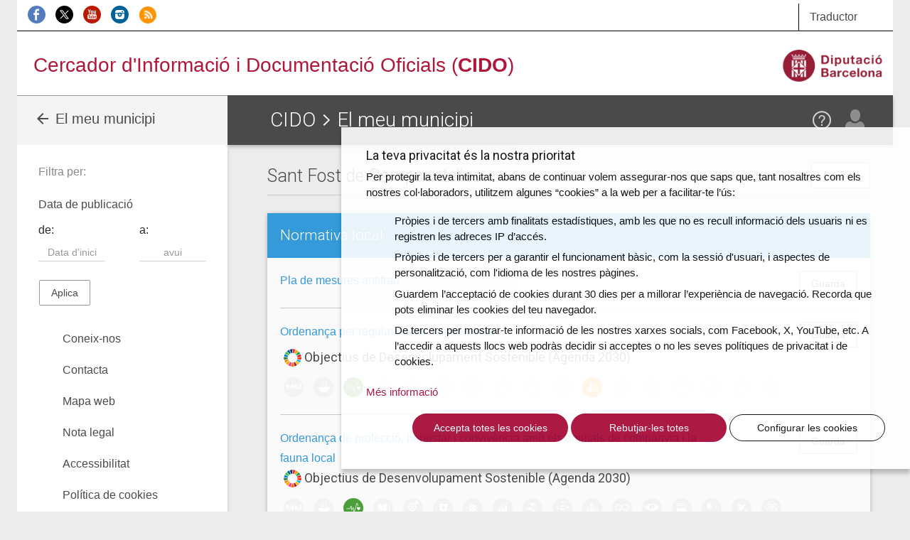

--- FILE ---
content_type: text/html; charset=UTF-8
request_url: https://cido.diba.cat/el-meu-municipi/8209/sant-fost-de-campsentelles?ordenacio=DATAPUBLICACIO&ordre=DESC&showAs=GRID&type=normativa_local&filtreInstitucio%5Boptions%5D%5B0%5D=8209&filtreTipusNormativa%5BordenancesConvenis%5D=1&filtreNormativaVigent%5Bvigent%5D=1&page=2
body_size: 6453
content:
<!DOCTYPE html>
<!--[if lt IE 7]> <html class="no-js lt-ie9 lt-ie8 lt-ie7" lang="ca"> <![endif]-->
<!--[if IE 7]>    <html class="no-js lt-ie9 lt-ie8" lang="ca"> <![endif]-->
<!--[if IE 8]>    <html class="no-js lt-ie9" lang="ca"> <![endif]-->
<!--[if IE 9]>    <html class="no-js ie9" lang="ca"> <![endif]-->
<!--[if gt IE 9]><!-->
<html class="gt-ie9 no-js" lang="ca">
<!--<![endif]-->
<head>
    <meta charset="UTF-8" />

	<meta http-equiv="X-UA-Compatible" content="IE=edge">

<link rel="shortcut icon" href="/favicon.ico?v1" type="image/x-icon" />
<link rel="apple-touch-icon" href="/media/imgs/Logo_CIDO_RGB.png?v1">
<link rel="start" href="http://cido.diba.cat/" title="CIDO" />

<title>El meu municipi | Sant Fost de Campsentelles | Cercador d'Informació i Documentació Oficials (CIDO) - Diputació de Barcelona</title>
<meta name="description" content="Els processos selectius, la contractaci&oacute;, les subvencions, la normativa local i els convenis col&middot;lectius d'un municipi" />
<meta name="keywords" content="borsa treball, processos selectius, oposicions, convenis, subvencions, bopb, dogc, boe, doue, ofertes, perfil contractant, licitacions, diari oficial catalunya" />
<meta name="robots" content="index, follow" />
<meta name="viewport" content="width=device-width, initial-scale=1" />
<meta name="google-site-verification" content="eMMO_UMLIrFyD0LPZL5__ck81D7FQr0tTzbrEExOGlE" />
<meta property="og:site_name" content="Cercador d'Informaci&oacute; i Documentaci&oacute; Oficials (CIDO) - Diputaci&oacute; de Barcelona" />
<meta property="og:title" content="El meu municipi | Sant Fost de Campsentelles | Cercador d'Informaci&oacute; i Documentaci&oacute; Oficials (CIDO) - Diputaci&oacute; de Barcelona" />
<meta property="og:description" content="Els processos selectius, la contractaci&oacute;, les subvencions, la normativa local i els convenis col&middot;lectius d'un municipi" />
<meta property="og:type" content="website" />
<meta property="og:url" content="http://cido.diba.cat/el-meu-municipi/8209/sant-fost-de-campsentelles" />

<meta property="og:image" content="/media/imgs/Logo_CIDO_RGB.png?v1" />



        <script>
            window.dataLayer = window.dataLayer || [];
            function gtag() { window.dataLayer.push(arguments); }
            gtag('consent', 'default', {
                ad_storage: 'denied',
                analytics_storage: 'denied',
                wait_for_update: 500
            });
            function cookiesAnalytics() {
                dataLayer.push({ 'event': 'cookies_analytics' });
                gtag('consent', 'update', { analytics_storage: 'granted' });
            }
            (function (w, d, s, l, i) {
                w[l] = w[l] || []; w[l].push({
                    'gtm.start':
                        new Date().getTime(), event: 'gtm.js'
                }); var f = d.getElementsByTagName(s)[0],
                    j = d.createElement(s), dl = l != 'dataLayer' ? '&l=' + l : ''; j.async = true; j.src =
                        'https://www.googletagmanager.com/gtm.js?id=' + i + dl; f.parentNode.insertBefore(j, f);
            })(window, document, 'script', 'dataLayer', 'GTM-WCVTZ5');
        </script>

    


     <link href="/media/css/app.css?v1" type="text/css" rel="stylesheet" media="screen" />
    

    
<!-- Google fonts -->

<script>
WebFontConfig = {
	google: { families: [ 'Roboto:300,400,500,700', 'Material+Icons' ] }
};

var cb = function() {
	var wf = document.createElement('script');
	wf.src = '//ajax.googleapis.com/ajax/libs/webfont/1/webfont.js';
	wf.type = 'text/javascript';
	wf.async = 'true';
	var s = document.getElementsByTagName('script')[0];
	s.parentNode.insertBefore(wf, s);
};

var raf = requestAnimationFrame || mozRequestAnimationFrame || webkitRequestAnimationFrame || msRequestAnimationFrame;

if(raf){
	raf(cb);
}else{
	window.addEventListener('load', cb);
}

</script>
    

<!--[if lte IE 8]>
    <link href="/media/css/ie8.css?v1" type="text/css" rel="stylesheet" media="screen" />
    <![endif]-->


    <link href="/media/css/print.css?v1" type="text/css" rel="stylesheet" media="print" />
    
    

    


<!--[if lt IE 9]>
<script type="text/javascript" src="https://oss.maxcdn.com/html5shiv/3.7.2/html5shiv.min.js"></script>
<script type="text/javascript" src="https://oss.maxcdn.com/respond/1.4.2/respond.min.js"></script>
<![endif]-->

    <script type="text/javascript" src="/media/js/custom.modernizr.js?v1" async></script>
    
    

        </head>

<body class="">
<div class="la-anim"></div>

        
        <div class="container theme-showcase"  role="main">        			<div id="top_cerca" class="visible-sm visible-md visible-lg">
				<div class="row">
					<div class="col-sm-6 col-md-8 " id="xarxes">
						<a href="https://www.facebook.com/DiputaciodeBarcelona" title="Facebook de la Diputació de Barcelona" ><img src="/media/imgs/logo-facebook.png?v1" alt="Facebook"></a>
						<a href="https://twitter.com/cidodiba" title="Twitter de la Diputació de Barcelona"><img src="/media/imgs/logo-twitter.png?v1" alt="Twitter"></a>
						<a href="http://www.youtube.com/diba" title="Youtube de la Diputació de Barcelona"><img src="/media/imgs/logo-youtube.png?v1" alt="Youtube"></a>
						<a href="https://instagram.com/dibacat" title="Instagram de la Diputació de Barcelona"><img src="/media/imgs/logo-instagram.png?v1" alt="Instagram"></a>
						<a href="http://www.diba.cat/sala-de-premsa/nota-de-premsa/-/journal/rss/2596612?doAsGroupId=553295&refererPlid=390764&_15_groupId=553295" title="Notícies d'actualitat de la Diputació de Barcelona"><img src="/media/imgs/logo-rss.png?v1" alt="RSS"></a>
					</div>
					<div class="col-sm-2 col-sm-offset-4 col-md-2 col-md-offset-2 col-lg-1 col-lg-offset-3 top1">
					   <div class="dropdown traductor">
                            <a href="#" class="dropdown-toggle" id="dropdownTrad" data-toggle="dropdown" aria-haspopup="true" aria-expanded="true">
                              Traductor
                            </a>
                            <ul class="dropdown-menu dropdown-menu-hover dropdown-traductor" aria-labelledby="dropdownTrad">
																	<li id="opcaes"><a href="https://cido-diba-cat.translate.goog/el-meu-municipi/8209/sant-fost-de-campsentelles?_x_tr_hl=en&amp;_x_tr_sl=ca&amp;_x_tr_tl=es" hreflang="es" xml:lang="es" lang="es" class="tiny button">Español</a></li>
										<li id="opcaeu"><a href="https://cido-diba-cat.translate.goog/el-meu-municipi/8209/sant-fost-de-campsentelles?_x_tr_hl=en&amp;_x_tr_sl=ca&amp;_x_tr_tl=eu" hreflang="eu" xml:lang="eu" lang="eu" class="tiny button">Euskera</a></li>
										<li id="opcagl"><a href="https://cido-diba-cat.translate.goog/el-meu-municipi/8209/sant-fost-de-campsentelles?_x_tr_hl=en&amp;_x_tr_sl=ca&amp;_x_tr_tl=gl" hreflang="gl" xml:lang="gl" lang="gl" class="tiny button">Gallego</a></li>
										<li id="opcafr"><a href="https://cido-diba-cat.translate.goog/el-meu-municipi/8209/sant-fost-de-campsentelles?_x_tr_hl=en&amp;_x_tr_sl=ca&amp;_x_tr_tl=fr" hreflang="fr" xml:lang="fr" lang="fr" class="tiny button">Français</a></li>
										<li id="opcaen"><a href="https://cido-diba-cat.translate.goog/el-meu-municipi/8209/sant-fost-de-campsentelles?_x_tr_hl=en&amp;_x_tr_sl=ca&amp;_x_tr_tl=en" hreflang="en" xml:lang="en" lang="en" class="tiny button">English</a></li>
										<li class="nota">
										<p>Aquesta eina, <a href="http://translate.google.com/translate_t">Google Traductor</a>, facilita la traducció automàtica dels continguts del web. El CIDO no es fa responsable de les versions obtingudes, que no tenen caràcter oficial.</p>
										</li>
							</ul>
						</div>
					</div>
				</div>
			</div>

			<div id="top_logo" class="visible-sm visible-md visible-lg">
				<div class="row">
					<div class="col-sm-8 col-lg-8">
                        <!-- a href="/" style="margin-left:2.5em"><img src="/media/imgs/logo-30anys.svg?v1"></a -->
						<span><a href="/">Cercador d'Informació i Documentació Oficials (<strong>CIDO</strong>)</a></span>
					</div>
					<div class="col-sm-4 col-lg-4 text-right">
						<a href="http://www.diba.cat/"><img src="/media/imgs/logo-diba.png?v1" height="50" class="logo-diba" alt="Diputació de Barcelona"></a>
					</div>
				</div>
			</div>
			<div class="clearfix"></div>
        
        <div class="main-content">

                        <div class="row">
                                                <main class="col-md-9 col-md-push-3" id="main">

                    <div class="row">
                        <div class="col-sm-12 col-md-12">
                            				<header class="title">
        				    <div class="title-container-diba hidden-sm hidden-md hidden-lg">
	        				    <a href="http://www.diba.cat/"><img src="/media/imgs/logo-diba.png?v1" class="logo-diba" alt="Diputació de Barcelona"></a>
        				    </div>
                            <div class="title-container">
                                <a href="#menu" class="menu-trigger hidden-md hidden-lg"><img src="/media/svg/menu.svg?v1" alt="Menú"></a>
								<h1> <a href="/">CIDO</a> <img src="/media/svg/icon-gt.svg?v1" alt=">"/>   El meu municipi</h1>
                                <div id="elmeucidoLogin">
                                
                                                                                                    <div>
                                    <div>
    								    <span data-toggle="modal" data-target="#loginModal" class="loadModalLogin">
                                            <a href="/login"  class="el-meu-cido" data-toggle="tooltip" data-placement="bottom" title="El meu CIDO" ><img src="/media/svg/icon-usr.svg?v1" alt="El meu CIDO" /></a>
                                        </span>

                                        <a href="/coneix-nos/ajuda" class="help visible-sm visible-md visible-lg" data-toggle="tooltip" data-placement="bottom" title="Ajuda"><img src="/media/svg/icon-ajuda.svg?v1" alt="Ajuda" /></a>
                                    </div>
                                </div>
                                                                                                </div>
        					</div>
        				</header>
                    

                                                            
                    </div>
                  </div>

                                <div class="row resultats-municipi">
              <div class="col-sm-12">
                <div class="segueix">
                    <span data-toggle="modal" data-target="#subscripcioModal" class="loadModalSubscripcio" >
    <a href="/seguir_municipi/8209" data-placement="bottom" data-toggle="tooltip" title="Guarda el municipi a El meu CIDO" class="btn btn-default">Guarda</a>
    </span>

                </div>
                <h2>Sant Fost de Campsentelles</h2>
                <div class="row row-results-list">

            
                  <div class="panel panel-default panel-resultat      panel-norm-local
     panel-multiple">
                    <div class="panel-heading">
                      <h3>Normativa local</h3>
                    </div>
                
                        
                                            <div class="panel-body">

                    <div class="row">
                      <div class="col-sm-9">
                        <a href="/normativa_local/16034146/pla-de-mesures-antifrau-ajuntament-de-sant-fost-de-campsentelles">Pla de mesures antifrau</a>
                      </div>
                      <div class="col-sm-3 alright">
                            <span data-toggle="modal" data-target="#subscripcioModal" class="loadModalSubscripcio" >
            <a href="/seguir-entrada/NORMATIVA_LOCAL/20220614N13" data-placement="bottom" data-toggle="tooltip" title="Guarda aquesta fitxa a El meu CIDO" class="btn btn-default">Guarda</a>
        </span>

                      </div>
                    </div>
                      

                                        <hr/>
                                    </div>

            
                    
                        
                                            <div class="panel-body">

                    <div class="row">
                      <div class="col-sm-9">
                        <a href="/normativa_local/13451017/ordenanca-per-regular-lus-de-la-pirotecnia-ajuntament-de-sant-fost-de-campsentelles">Ordenança per regular l'ús de la pirotècnia</a>
                      </div>
                      <div class="col-sm-3 alright">
                            <span data-toggle="modal" data-target="#subscripcioModal" class="loadModalSubscripcio" >
            <a href="/seguir-entrada/NORMATIVA_LOCAL/20220602N5" data-placement="bottom" data-toggle="tooltip" title="Guarda aquesta fitxa a El meu CIDO" class="btn btn-default">Guarda</a>
        </span>

                      </div>
                    </div>
                        <h4 class="mt-4 font-weight-medium ods-title"><img src="/media/imgs/ods/ico-ods.png" alt="" width="20" height="20" class="mr-1">
      Objectius de Desenvolupament Sostenible (Agenda 2030)
  </h4>
  <ul class="list-unstyled list-inline mb-0 mt-3">
          <li class="list-inline-item">
                <img src="/media/imgs/ods/ico-ods-01-mg.png" srcset="/media/imgs/ods/ico-ods-01-mg@2x.png 2x" alt="ODS 1. Fi de la pobresa" width="28" height="28" data-placement="bottom" data-toggle="tooltip" data-html="true" title="ODS 1. Fi de la pobresa">
            </li>
        <li class="list-inline-item">
                <img src="/media/imgs/ods/ico-ods-02-mg.png" srcset="/media/imgs/ods/ico-ods-02-mg@2x.png 2x" alt="ODS 2. Fam zero" width="28" height="28" data-placement="bottom" data-toggle="tooltip" data-html="true" title="ODS 2. Fam zero">
            </li>
        <li class="list-inline-item">
                <img src="/media/imgs/ods/ico-ods-03-m.png" srcset="/media/imgs/ods/ico-ods-03-m@2x.png 2x" alt="ODS 3. Salut i benestar" width="28" height="28" data-placement="bottom" data-toggle="tooltip" data-html="true" title="ODS 3. Salut i benestar">
            </li>
        <li class="list-inline-item">
                <img src="/media/imgs/ods/ico-ods-04-mg.png" srcset="/media/imgs/ods/ico-ods-04-mg@2x.png 2x" alt="ODS 4. Educació de qualitat" width="28" height="28" data-placement="bottom" data-toggle="tooltip" data-html="true" title="ODS 4. Educació de qualitat">
            </li>
        <li class="list-inline-item">
                <img src="/media/imgs/ods/ico-ods-05-mg.png" srcset="/media/imgs/ods/ico-ods-05-mg@2x.png 2x" alt="ODS 5. Igualtat de gènere" width="28" height="28" data-placement="bottom" data-toggle="tooltip" data-html="true" title="ODS 5. Igualtat de gènere">
            </li>
        <li class="list-inline-item">
                <img src="/media/imgs/ods/ico-ods-06-mg.png" srcset="/media/imgs/ods/ico-ods-06-mg@2x.png 2x" alt="ODS 6. Aigua neta i sanejament" width="28" height="28" data-placement="bottom" data-toggle="tooltip" data-html="true" title="ODS 6. Aigua neta i sanejament">
            </li>
        <li class="list-inline-item">
                <img src="/media/imgs/ods/ico-ods-07-mg.png" srcset="/media/imgs/ods/ico-ods-07-mg@2x.png 2x" alt="ODS 7. Energia neta i assequible" width="28" height="28" data-placement="bottom" data-toggle="tooltip" data-html="true" title="ODS 7. Energia neta i assequible">
            </li>
        <li class="list-inline-item">
                <img src="/media/imgs/ods/ico-ods-08-mg.png" srcset="/media/imgs/ods/ico-ods-08-mg@2x.png 2x" alt="ODS 8. Treball decent i creixement econòmic" width="28" height="28" data-placement="bottom" data-toggle="tooltip" data-html="true" title="ODS 8. Treball decent i creixement econòmic">
            </li>
        <li class="list-inline-item">
                <img src="/media/imgs/ods/ico-ods-09-mg.png" srcset="/media/imgs/ods/ico-ods-09-mg@2x.png 2x" alt="ODS 9. Indústria, innovació i infraestructures" width="28" height="28" data-placement="bottom" data-toggle="tooltip" data-html="true" title="ODS 9. Indústria, innovació i infraestructures">
            </li>
        <li class="list-inline-item">
                <img src="/media/imgs/ods/ico-ods-10-mg.png" srcset="/media/imgs/ods/ico-ods-10-mg@2x.png 2x" alt="ODS 10. Reducció de les desigualtats" width="28" height="28" data-placement="bottom" data-toggle="tooltip" data-html="true" title="ODS 10. Reducció de les desigualtats">
            </li>
        <li class="list-inline-item">
                <img src="/media/imgs/ods/ico-ods-11-m.png" srcset="/media/imgs/ods/ico-ods-11-m@2x.png 2x" alt="ODS 11. Ciutats i comunitats sostenibles" width="28" height="28" data-placement="bottom" data-toggle="tooltip" data-html="true" title="ODS 11. Ciutats i comunitats sostenibles">
            </li>
        <li class="list-inline-item">
                <img src="/media/imgs/ods/ico-ods-12-mg.png" srcset="/media/imgs/ods/ico-ods-12-mg@2x.png 2x" alt="ODS 12. Consum i producció responsables" width="28" height="28" data-placement="bottom" data-toggle="tooltip" data-html="true" title="ODS 12. Consum i producció responsables">
            </li>
        <li class="list-inline-item">
                <img src="/media/imgs/ods/ico-ods-13-mg.png" srcset="/media/imgs/ods/ico-ods-13-mg@2x.png 2x" alt="ODS 13. Acció climàtica" width="28" height="28" data-placement="bottom" data-toggle="tooltip" data-html="true" title="ODS 13. Acció climàtica">
            </li>
        <li class="list-inline-item">
                <img src="/media/imgs/ods/ico-ods-14-mg.png" srcset="/media/imgs/ods/ico-ods-14-mg@2x.png 2x" alt="ODS 14. Vida submarina" width="28" height="28" data-placement="bottom" data-toggle="tooltip" data-html="true" title="ODS 14. Vida submarina">
            </li>
        <li class="list-inline-item">
                <img src="/media/imgs/ods/ico-ods-15-mg.png" srcset="/media/imgs/ods/ico-ods-15-mg@2x.png 2x" alt="ODS 15. Vida d&#039;ecosistemes terrestres" width="28" height="28" data-placement="bottom" data-toggle="tooltip" data-html="true" title="ODS 15. Vida d&#039;ecosistemes terrestres">
            </li>
        <li class="list-inline-item">
                <img src="/media/imgs/ods/ico-ods-16-mg.png" srcset="/media/imgs/ods/ico-ods-16-mg@2x.png 2x" alt="ODS 16. Pau, justícia i institucions sòlides" width="28" height="28" data-placement="bottom" data-toggle="tooltip" data-html="true" title="ODS 16. Pau, justícia i institucions sòlides">
            </li>
        <li class="list-inline-item">
                <img src="/media/imgs/ods/ico-ods-17-mg.png" srcset="/media/imgs/ods/ico-ods-17-mg@2x.png 2x" alt="ODS 17. Aliança per a assolir els objetius" width="28" height="28" data-placement="bottom" data-toggle="tooltip" data-html="true" title="ODS 17. Aliança per a assolir els objetius">
            </li>
    </ul>
  

                                        <hr/>
                                    </div>

            
                    
                        
                                            <div class="panel-body">

                    <div class="row">
                      <div class="col-sm-9">
                        <a href="/normativa_local/12474859/ordenanca-de-proteccio-benestar-i-convivencia-amb-els-animals-de-companyia-i-la-fauna-local-ajuntament-de-sant-fost-de-campsentelles">Ordenança de protecció, benestar i convivència amb els animals<span class="cutPad">...</span><span class="cuttedText"> de companyia i la fauna local</span></a>
                      </div>
                      <div class="col-sm-3 alright">
                            <span data-toggle="modal" data-target="#subscripcioModal" class="loadModalSubscripcio" >
            <a href="/seguir-entrada/NORMATIVA_LOCAL/20211109N14" data-placement="bottom" data-toggle="tooltip" title="Guarda aquesta fitxa a El meu CIDO" class="btn btn-default">Guarda</a>
        </span>

                      </div>
                    </div>
                        <h4 class="mt-4 font-weight-medium ods-title"><img src="/media/imgs/ods/ico-ods.png" alt="" width="20" height="20" class="mr-1">
      Objectius de Desenvolupament Sostenible (Agenda 2030)
  </h4>
  <ul class="list-unstyled list-inline mb-0 mt-3">
          <li class="list-inline-item">
                <img src="/media/imgs/ods/ico-ods-01-mg.png" srcset="/media/imgs/ods/ico-ods-01-mg@2x.png 2x" alt="ODS 1. Fi de la pobresa" width="28" height="28" data-placement="bottom" data-toggle="tooltip" data-html="true" title="ODS 1. Fi de la pobresa">
            </li>
        <li class="list-inline-item">
                <img src="/media/imgs/ods/ico-ods-02-mg.png" srcset="/media/imgs/ods/ico-ods-02-mg@2x.png 2x" alt="ODS 2. Fam zero" width="28" height="28" data-placement="bottom" data-toggle="tooltip" data-html="true" title="ODS 2. Fam zero">
            </li>
        <li class="list-inline-item">
                <img src="/media/imgs/ods/ico-ods-03-m.png" srcset="/media/imgs/ods/ico-ods-03-m@2x.png 2x" alt="ODS 3. Salut i benestar" width="28" height="28" data-placement="bottom" data-toggle="tooltip" data-html="true" title="ODS 3. Salut i benestar">
            </li>
        <li class="list-inline-item">
                <img src="/media/imgs/ods/ico-ods-04-mg.png" srcset="/media/imgs/ods/ico-ods-04-mg@2x.png 2x" alt="ODS 4. Educació de qualitat" width="28" height="28" data-placement="bottom" data-toggle="tooltip" data-html="true" title="ODS 4. Educació de qualitat">
            </li>
        <li class="list-inline-item">
                <img src="/media/imgs/ods/ico-ods-05-mg.png" srcset="/media/imgs/ods/ico-ods-05-mg@2x.png 2x" alt="ODS 5. Igualtat de gènere" width="28" height="28" data-placement="bottom" data-toggle="tooltip" data-html="true" title="ODS 5. Igualtat de gènere">
            </li>
        <li class="list-inline-item">
                <img src="/media/imgs/ods/ico-ods-06-mg.png" srcset="/media/imgs/ods/ico-ods-06-mg@2x.png 2x" alt="ODS 6. Aigua neta i sanejament" width="28" height="28" data-placement="bottom" data-toggle="tooltip" data-html="true" title="ODS 6. Aigua neta i sanejament">
            </li>
        <li class="list-inline-item">
                <img src="/media/imgs/ods/ico-ods-07-mg.png" srcset="/media/imgs/ods/ico-ods-07-mg@2x.png 2x" alt="ODS 7. Energia neta i assequible" width="28" height="28" data-placement="bottom" data-toggle="tooltip" data-html="true" title="ODS 7. Energia neta i assequible">
            </li>
        <li class="list-inline-item">
                <img src="/media/imgs/ods/ico-ods-08-mg.png" srcset="/media/imgs/ods/ico-ods-08-mg@2x.png 2x" alt="ODS 8. Treball decent i creixement econòmic" width="28" height="28" data-placement="bottom" data-toggle="tooltip" data-html="true" title="ODS 8. Treball decent i creixement econòmic">
            </li>
        <li class="list-inline-item">
                <img src="/media/imgs/ods/ico-ods-09-mg.png" srcset="/media/imgs/ods/ico-ods-09-mg@2x.png 2x" alt="ODS 9. Indústria, innovació i infraestructures" width="28" height="28" data-placement="bottom" data-toggle="tooltip" data-html="true" title="ODS 9. Indústria, innovació i infraestructures">
            </li>
        <li class="list-inline-item">
                <img src="/media/imgs/ods/ico-ods-10-mg.png" srcset="/media/imgs/ods/ico-ods-10-mg@2x.png 2x" alt="ODS 10. Reducció de les desigualtats" width="28" height="28" data-placement="bottom" data-toggle="tooltip" data-html="true" title="ODS 10. Reducció de les desigualtats">
            </li>
        <li class="list-inline-item">
                <img src="/media/imgs/ods/ico-ods-11-mg.png" srcset="/media/imgs/ods/ico-ods-11-mg@2x.png 2x" alt="ODS 11. Ciutats i comunitats sostenibles" width="28" height="28" data-placement="bottom" data-toggle="tooltip" data-html="true" title="ODS 11. Ciutats i comunitats sostenibles">
            </li>
        <li class="list-inline-item">
                <img src="/media/imgs/ods/ico-ods-12-mg.png" srcset="/media/imgs/ods/ico-ods-12-mg@2x.png 2x" alt="ODS 12. Consum i producció responsables" width="28" height="28" data-placement="bottom" data-toggle="tooltip" data-html="true" title="ODS 12. Consum i producció responsables">
            </li>
        <li class="list-inline-item">
                <img src="/media/imgs/ods/ico-ods-13-mg.png" srcset="/media/imgs/ods/ico-ods-13-mg@2x.png 2x" alt="ODS 13. Acció climàtica" width="28" height="28" data-placement="bottom" data-toggle="tooltip" data-html="true" title="ODS 13. Acció climàtica">
            </li>
        <li class="list-inline-item">
                <img src="/media/imgs/ods/ico-ods-14-mg.png" srcset="/media/imgs/ods/ico-ods-14-mg@2x.png 2x" alt="ODS 14. Vida submarina" width="28" height="28" data-placement="bottom" data-toggle="tooltip" data-html="true" title="ODS 14. Vida submarina">
            </li>
        <li class="list-inline-item">
                <img src="/media/imgs/ods/ico-ods-15-mg.png" srcset="/media/imgs/ods/ico-ods-15-mg@2x.png 2x" alt="ODS 15. Vida d&#039;ecosistemes terrestres" width="28" height="28" data-placement="bottom" data-toggle="tooltip" data-html="true" title="ODS 15. Vida d&#039;ecosistemes terrestres">
            </li>
        <li class="list-inline-item">
                <img src="/media/imgs/ods/ico-ods-16-mg.png" srcset="/media/imgs/ods/ico-ods-16-mg@2x.png 2x" alt="ODS 16. Pau, justícia i institucions sòlides" width="28" height="28" data-placement="bottom" data-toggle="tooltip" data-html="true" title="ODS 16. Pau, justícia i institucions sòlides">
            </li>
        <li class="list-inline-item">
                <img src="/media/imgs/ods/ico-ods-17-mg.png" srcset="/media/imgs/ods/ico-ods-17-mg@2x.png 2x" alt="ODS 17. Aliança per a assolir els objetius" width="28" height="28" data-placement="bottom" data-toggle="tooltip" data-html="true" title="ODS 17. Aliança per a assolir els objetius">
            </li>
    </ul>
  

                                        <hr/>
                                    </div>

            
                    
                        
                                            <div class="panel-body">

                    <div class="row">
                      <div class="col-sm-9">
                        <a href="/normativa_local/241448/ordenanca-general-de-convivencia-ciutadana-i-via-publica-ajuntament-de-sant-fost-de-campsentelles">Ordenança general de convivència ciutadana i via pública</a>
                      </div>
                      <div class="col-sm-3 alright">
                            <span data-toggle="modal" data-target="#subscripcioModal" class="loadModalSubscripcio" >
            <a href="/seguir-entrada/NORMATIVA_LOCAL/20070123N5" data-placement="bottom" data-toggle="tooltip" title="Guarda aquesta fitxa a El meu CIDO" class="btn btn-default">Guarda</a>
        </span>

                      </div>
                    </div>
                        <h4 class="mt-4 font-weight-medium ods-title"><img src="/media/imgs/ods/ico-ods.png" alt="" width="20" height="20" class="mr-1">
      Objectius de Desenvolupament Sostenible (Agenda 2030)
  </h4>
  <ul class="list-unstyled list-inline mb-0 mt-3">
          <li class="list-inline-item">
                <img src="/media/imgs/ods/ico-ods-01-mg.png" srcset="/media/imgs/ods/ico-ods-01-mg@2x.png 2x" alt="ODS 1. Fi de la pobresa" width="28" height="28" data-placement="bottom" data-toggle="tooltip" data-html="true" title="ODS 1. Fi de la pobresa">
            </li>
        <li class="list-inline-item">
                <img src="/media/imgs/ods/ico-ods-02-mg.png" srcset="/media/imgs/ods/ico-ods-02-mg@2x.png 2x" alt="ODS 2. Fam zero" width="28" height="28" data-placement="bottom" data-toggle="tooltip" data-html="true" title="ODS 2. Fam zero">
            </li>
        <li class="list-inline-item">
                <img src="/media/imgs/ods/ico-ods-03-m.png" srcset="/media/imgs/ods/ico-ods-03-m@2x.png 2x" alt="ODS 3. Salut i benestar" width="28" height="28" data-placement="bottom" data-toggle="tooltip" data-html="true" title="ODS 3. Salut i benestar">
            </li>
        <li class="list-inline-item">
                <img src="/media/imgs/ods/ico-ods-04-mg.png" srcset="/media/imgs/ods/ico-ods-04-mg@2x.png 2x" alt="ODS 4. Educació de qualitat" width="28" height="28" data-placement="bottom" data-toggle="tooltip" data-html="true" title="ODS 4. Educació de qualitat">
            </li>
        <li class="list-inline-item">
                <img src="/media/imgs/ods/ico-ods-05-mg.png" srcset="/media/imgs/ods/ico-ods-05-mg@2x.png 2x" alt="ODS 5. Igualtat de gènere" width="28" height="28" data-placement="bottom" data-toggle="tooltip" data-html="true" title="ODS 5. Igualtat de gènere">
            </li>
        <li class="list-inline-item">
                <img src="/media/imgs/ods/ico-ods-06-mg.png" srcset="/media/imgs/ods/ico-ods-06-mg@2x.png 2x" alt="ODS 6. Aigua neta i sanejament" width="28" height="28" data-placement="bottom" data-toggle="tooltip" data-html="true" title="ODS 6. Aigua neta i sanejament">
            </li>
        <li class="list-inline-item">
                <img src="/media/imgs/ods/ico-ods-07-mg.png" srcset="/media/imgs/ods/ico-ods-07-mg@2x.png 2x" alt="ODS 7. Energia neta i assequible" width="28" height="28" data-placement="bottom" data-toggle="tooltip" data-html="true" title="ODS 7. Energia neta i assequible">
            </li>
        <li class="list-inline-item">
                <img src="/media/imgs/ods/ico-ods-08-mg.png" srcset="/media/imgs/ods/ico-ods-08-mg@2x.png 2x" alt="ODS 8. Treball decent i creixement econòmic" width="28" height="28" data-placement="bottom" data-toggle="tooltip" data-html="true" title="ODS 8. Treball decent i creixement econòmic">
            </li>
        <li class="list-inline-item">
                <img src="/media/imgs/ods/ico-ods-09-mg.png" srcset="/media/imgs/ods/ico-ods-09-mg@2x.png 2x" alt="ODS 9. Indústria, innovació i infraestructures" width="28" height="28" data-placement="bottom" data-toggle="tooltip" data-html="true" title="ODS 9. Indústria, innovació i infraestructures">
            </li>
        <li class="list-inline-item">
                <img src="/media/imgs/ods/ico-ods-10-mg.png" srcset="/media/imgs/ods/ico-ods-10-mg@2x.png 2x" alt="ODS 10. Reducció de les desigualtats" width="28" height="28" data-placement="bottom" data-toggle="tooltip" data-html="true" title="ODS 10. Reducció de les desigualtats">
            </li>
        <li class="list-inline-item">
                <img src="/media/imgs/ods/ico-ods-11-mg.png" srcset="/media/imgs/ods/ico-ods-11-mg@2x.png 2x" alt="ODS 11. Ciutats i comunitats sostenibles" width="28" height="28" data-placement="bottom" data-toggle="tooltip" data-html="true" title="ODS 11. Ciutats i comunitats sostenibles">
            </li>
        <li class="list-inline-item">
                <img src="/media/imgs/ods/ico-ods-12-mg.png" srcset="/media/imgs/ods/ico-ods-12-mg@2x.png 2x" alt="ODS 12. Consum i producció responsables" width="28" height="28" data-placement="bottom" data-toggle="tooltip" data-html="true" title="ODS 12. Consum i producció responsables">
            </li>
        <li class="list-inline-item">
                <img src="/media/imgs/ods/ico-ods-13-mg.png" srcset="/media/imgs/ods/ico-ods-13-mg@2x.png 2x" alt="ODS 13. Acció climàtica" width="28" height="28" data-placement="bottom" data-toggle="tooltip" data-html="true" title="ODS 13. Acció climàtica">
            </li>
        <li class="list-inline-item">
                <img src="/media/imgs/ods/ico-ods-14-mg.png" srcset="/media/imgs/ods/ico-ods-14-mg@2x.png 2x" alt="ODS 14. Vida submarina" width="28" height="28" data-placement="bottom" data-toggle="tooltip" data-html="true" title="ODS 14. Vida submarina">
            </li>
        <li class="list-inline-item">
                <img src="/media/imgs/ods/ico-ods-15-mg.png" srcset="/media/imgs/ods/ico-ods-15-mg@2x.png 2x" alt="ODS 15. Vida d&#039;ecosistemes terrestres" width="28" height="28" data-placement="bottom" data-toggle="tooltip" data-html="true" title="ODS 15. Vida d&#039;ecosistemes terrestres">
            </li>
        <li class="list-inline-item">
                <img src="/media/imgs/ods/ico-ods-16-mg.png" srcset="/media/imgs/ods/ico-ods-16-mg@2x.png 2x" alt="ODS 16. Pau, justícia i institucions sòlides" width="28" height="28" data-placement="bottom" data-toggle="tooltip" data-html="true" title="ODS 16. Pau, justícia i institucions sòlides">
            </li>
        <li class="list-inline-item">
                <img src="/media/imgs/ods/ico-ods-17-mg.png" srcset="/media/imgs/ods/ico-ods-17-mg@2x.png 2x" alt="ODS 17. Aliança per a assolir els objetius" width="28" height="28" data-placement="bottom" data-toggle="tooltip" data-html="true" title="ODS 17. Aliança per a assolir els objetius">
            </li>
    </ul>
  

                                        <hr/>
                                    </div>

            
                    
                        
                                            <div class="panel-body">

                    <div class="row">
                      <div class="col-sm-9">
                        <a href="/normativa_local/19257151/pla-dadaptacio-al-canvi-climatic-ajuntament-de-sant-fost-de-campsentelles">Pla d'adaptació al canvi climàtic</a>
                      </div>
                      <div class="col-sm-3 alright">
                            <span data-toggle="modal" data-target="#subscripcioModal" class="loadModalSubscripcio" >
            <a href="/seguir-entrada/NORMATIVA_LOCAL/20220222N23" data-placement="bottom" data-toggle="tooltip" title="Guarda aquesta fitxa a El meu CIDO" class="btn btn-default">Guarda</a>
        </span>

                      </div>
                    </div>
                      

                                        <hr/>
                                    </div>

            
                    
                            <div class="more">
                      <a href="/el-meu-municipi/8209/sant-fost-de-campsentelles?ordenacio=DATAPUBLICACIO&amp;ordre=DESC&amp;showAs=GRID&amp;type=normativa_local&amp;filtreInstitucio%5Boptions%5D%5B0%5D=8209&amp;filtreTipusNormativa%5BordenancesConvenis%5D=1&amp;filtreNormativaVigent%5Bvigent%5D=1&amp;page=3" class="more moreResultsMunicipi">Més resultats</a>
                    </div>
        
                </div>

    

                </div>
              </div>
          </div>
                </main>
                <div class="col-md-3 col-md-pull-9 main-nav" id="menu">
                    <div class="situacio visible-md visible-lg">
                       <a href="/el-meu-municipi"><i class="mdi-navigation-arrow-back"><span></span></i> El meu municipi</a>                                           </div>
                        <nav class="navegacio-interna">

<form method="post" action="/el-meu-municipi/8209/sant-fost-de-campsentelles" class="search">


       <p class="help-block">Filtra per:</p>

      <div id="filtreDataPublicacio">
      <div class="form-group"> <fieldset class="filters input-daterange input-group">
        <legend>Data de publicació</legend>
        <div class="row">
            <div class="col-xs-6"><div class="form-group"><label class="control-label" for="filtreDataPublicacio_de">de:</label> <input type="text" id="filtreDataPublicacio_de" name="filtreDataPublicacio[de]" class="input-sm form-control datepicker form-control" placeholder="Data d&#039;inici" />  </div> </div>
            <div class="col-xs-6"><div class="form-group"><label class="control-label" for="filtreDataPublicacio_finsA">a:</label> <input type="text" id="filtreDataPublicacio_finsA" name="filtreDataPublicacio[finsA]" class="input-sm form-control datepicker form-control" placeholder="avui" />  </div> </div>
        </div>
    </fieldset>  </div> 
      </div>









<div class="form-group"><button type="submit" id="cerca" name="cerca" class="btn-default btn">Aplica</button></div>
<input type="hidden" id="_token" name="_token" value="TOvNfcb3HvoZ_BMogX5-mVdOQSsZRnmCX6rYx1sWbg8" /></form>


                <!--  FAQs: faq_content_url_municipi  -->
                                
        <div class="primary">
                <ul>
            
                <li class="hidden-md hidden-lg first">        <a href="/">Inici</a>        
    </li>

    
                <li>        <a href="/coneix-nos">Coneix-nos</a>        
    </li>

    
                <li>        <a href="mailto:cido(ELIMINAR)@diba.cat">Contacta</a>        
    </li>

    
                <li>        <a href="/mapa-web">Mapa web</a>        
    </li>

    
                <li>        <a href="/nota-legal">Nota legal</a>        
    </li>

    
                <li>        <a href="/accessibilitat">Accessibilitat</a>        
    </li>

    
                <li>        <a href="/politica-de-cookies">Política de cookies</a>        
    </li>

    
                <li class="hidden-sm hidden-lg last">        <a href="/coneix-nos/ajuda">Ajuda</a>        
    </li>


    </ul>

        </div>

    </nav>
                </div>

                
        
        
        
        
        
        

        
        
        
        
        

                
                            </div>
            
        </div>
                <div class="modal fade" id="loginModal" tabindex="-1" role="dialog"></div>
        <div class="modal fade" id="registerModal" tabindex="-1" role="dialog"></div>
        <div class="modal fade" id="subscripcioModal" tabindex="-1" role="dialog"></div>
        <div class="modal fade" id="subscripcioCercaModal" tabindex="-1" role="dialog"></div>
        <div class="modal fade" id="subscripcioCercaModalRegister" tabindex="-1" role="dialog"></div>
		<div class="modal fade " id="subscripcioDeleteModal" tabindex="-1" role="dialog">
		  <div class="modal-dialog" role="document">
		    <div class="modal-content modal-diba">
		      <div class="modal-header">
		        <button type="button" class="close" data-dismiss="modal" aria-label="Close"><span aria-hidden="true">&times;</span></button>
		        <h4 class="modal-title" id="myModalLabel"><strong>Elimina</strong> la subscripció</h4>
		      </div>
		      <div class="modal-body text-center">
		        <p>Estàs segur que vols eliminar la subscripció?</p>
		      </div>
              <div class="row">
                <div class="links-container col-sm-offset-2 col-xs-8 col-xs-offset-2 text-center">
                    <button type="button" class="btn btn-default btn-do btn-cido btn-cido-entrada">Elimina</button>
                </div>
               </div>
		    </div>
		  </div>
		</div>
		<div class="modal fade" id="subscripcionsBulkDeleteModal" tabindex="-1" role="dialog">
          <div class="modal-dialog" role="document">
            <div class="modal-content modal-diba">
                <div class="modal-header">
                    <button type="button" class="close" data-dismiss="modal" aria-label="Close"><span aria-hidden="true">&times;</span></button>
                    <h4 class="modal-title" id="myModalLabel"><strong>Elimina</strong> les subscripcions</h4>
                </div>
                <div class="modal-body text-center">
                    <p>Estàs segur que vols eliminar les subscripcions?</p>
                </div>
                <div class="row">
                    <div class="links-container col-sm-offset-2 col-xs-8 col-xs-offset-2 text-center">
                        <button type="button" class="btn btn-default btn-do btn-cido btn-cido-entrada">Elimina</button>
                    </div>
               </div>
            </div>
          </div>
        </div>
		<div class="modal fade" id="subscripcioCidoEmpresa" tabindex="-1" role="dialog" data-url="/subscripcio-cido-empreses"></div>
		<div class="modal fade" id="subscripcioCidoPersones" tabindex="-1" role="dialog" data-url="/subscripcio-cido-persones"></div>
        <div class="modal fade" id="subscripcioCidoRural" tabindex="-1" role="dialog" data-url="/subscripcio-cido-rural"></div>
        <footer>
        
                
                </footer>


                
            </div>
  <!-- Scrollup -->
  <a href="#" class="scrollup"><img src="/media/svg/top.svg?v1" alt="Pujar" /></a>
  <!-- FI Scrollup -->
    <!-- /container -->    
    
    
        
    <script>var googleMapsApiKey = 'AIzaSyCGKyee1jbp58hw5UkRtYzclw9vjTS9C74';</script>
    <script src="https://www.google.com/recaptcha/api.js?render=6Leae9EcAAAAAPLks0Rn1hOov_WQdOflmLc6XSaE" async></script>
            
                <script src="/media/js/app.js?v1" async></script>
        
<!--[if lt IE 9]>
    <script type="text/javascript" src="/media/js/ie.js?v1"></script>
    <![endif]-->


    
    
</body>
</html>


--- FILE ---
content_type: text/html; charset=utf-8
request_url: https://www.google.com/recaptcha/api2/anchor?ar=1&k=6Leae9EcAAAAAPLks0Rn1hOov_WQdOflmLc6XSaE&co=aHR0cHM6Ly9jaWRvLmRpYmEuY2F0OjQ0Mw..&hl=en&v=PoyoqOPhxBO7pBk68S4YbpHZ&size=invisible&anchor-ms=20000&execute-ms=30000&cb=711mg2d91zbn
body_size: 48879
content:
<!DOCTYPE HTML><html dir="ltr" lang="en"><head><meta http-equiv="Content-Type" content="text/html; charset=UTF-8">
<meta http-equiv="X-UA-Compatible" content="IE=edge">
<title>reCAPTCHA</title>
<style type="text/css">
/* cyrillic-ext */
@font-face {
  font-family: 'Roboto';
  font-style: normal;
  font-weight: 400;
  font-stretch: 100%;
  src: url(//fonts.gstatic.com/s/roboto/v48/KFO7CnqEu92Fr1ME7kSn66aGLdTylUAMa3GUBHMdazTgWw.woff2) format('woff2');
  unicode-range: U+0460-052F, U+1C80-1C8A, U+20B4, U+2DE0-2DFF, U+A640-A69F, U+FE2E-FE2F;
}
/* cyrillic */
@font-face {
  font-family: 'Roboto';
  font-style: normal;
  font-weight: 400;
  font-stretch: 100%;
  src: url(//fonts.gstatic.com/s/roboto/v48/KFO7CnqEu92Fr1ME7kSn66aGLdTylUAMa3iUBHMdazTgWw.woff2) format('woff2');
  unicode-range: U+0301, U+0400-045F, U+0490-0491, U+04B0-04B1, U+2116;
}
/* greek-ext */
@font-face {
  font-family: 'Roboto';
  font-style: normal;
  font-weight: 400;
  font-stretch: 100%;
  src: url(//fonts.gstatic.com/s/roboto/v48/KFO7CnqEu92Fr1ME7kSn66aGLdTylUAMa3CUBHMdazTgWw.woff2) format('woff2');
  unicode-range: U+1F00-1FFF;
}
/* greek */
@font-face {
  font-family: 'Roboto';
  font-style: normal;
  font-weight: 400;
  font-stretch: 100%;
  src: url(//fonts.gstatic.com/s/roboto/v48/KFO7CnqEu92Fr1ME7kSn66aGLdTylUAMa3-UBHMdazTgWw.woff2) format('woff2');
  unicode-range: U+0370-0377, U+037A-037F, U+0384-038A, U+038C, U+038E-03A1, U+03A3-03FF;
}
/* math */
@font-face {
  font-family: 'Roboto';
  font-style: normal;
  font-weight: 400;
  font-stretch: 100%;
  src: url(//fonts.gstatic.com/s/roboto/v48/KFO7CnqEu92Fr1ME7kSn66aGLdTylUAMawCUBHMdazTgWw.woff2) format('woff2');
  unicode-range: U+0302-0303, U+0305, U+0307-0308, U+0310, U+0312, U+0315, U+031A, U+0326-0327, U+032C, U+032F-0330, U+0332-0333, U+0338, U+033A, U+0346, U+034D, U+0391-03A1, U+03A3-03A9, U+03B1-03C9, U+03D1, U+03D5-03D6, U+03F0-03F1, U+03F4-03F5, U+2016-2017, U+2034-2038, U+203C, U+2040, U+2043, U+2047, U+2050, U+2057, U+205F, U+2070-2071, U+2074-208E, U+2090-209C, U+20D0-20DC, U+20E1, U+20E5-20EF, U+2100-2112, U+2114-2115, U+2117-2121, U+2123-214F, U+2190, U+2192, U+2194-21AE, U+21B0-21E5, U+21F1-21F2, U+21F4-2211, U+2213-2214, U+2216-22FF, U+2308-230B, U+2310, U+2319, U+231C-2321, U+2336-237A, U+237C, U+2395, U+239B-23B7, U+23D0, U+23DC-23E1, U+2474-2475, U+25AF, U+25B3, U+25B7, U+25BD, U+25C1, U+25CA, U+25CC, U+25FB, U+266D-266F, U+27C0-27FF, U+2900-2AFF, U+2B0E-2B11, U+2B30-2B4C, U+2BFE, U+3030, U+FF5B, U+FF5D, U+1D400-1D7FF, U+1EE00-1EEFF;
}
/* symbols */
@font-face {
  font-family: 'Roboto';
  font-style: normal;
  font-weight: 400;
  font-stretch: 100%;
  src: url(//fonts.gstatic.com/s/roboto/v48/KFO7CnqEu92Fr1ME7kSn66aGLdTylUAMaxKUBHMdazTgWw.woff2) format('woff2');
  unicode-range: U+0001-000C, U+000E-001F, U+007F-009F, U+20DD-20E0, U+20E2-20E4, U+2150-218F, U+2190, U+2192, U+2194-2199, U+21AF, U+21E6-21F0, U+21F3, U+2218-2219, U+2299, U+22C4-22C6, U+2300-243F, U+2440-244A, U+2460-24FF, U+25A0-27BF, U+2800-28FF, U+2921-2922, U+2981, U+29BF, U+29EB, U+2B00-2BFF, U+4DC0-4DFF, U+FFF9-FFFB, U+10140-1018E, U+10190-1019C, U+101A0, U+101D0-101FD, U+102E0-102FB, U+10E60-10E7E, U+1D2C0-1D2D3, U+1D2E0-1D37F, U+1F000-1F0FF, U+1F100-1F1AD, U+1F1E6-1F1FF, U+1F30D-1F30F, U+1F315, U+1F31C, U+1F31E, U+1F320-1F32C, U+1F336, U+1F378, U+1F37D, U+1F382, U+1F393-1F39F, U+1F3A7-1F3A8, U+1F3AC-1F3AF, U+1F3C2, U+1F3C4-1F3C6, U+1F3CA-1F3CE, U+1F3D4-1F3E0, U+1F3ED, U+1F3F1-1F3F3, U+1F3F5-1F3F7, U+1F408, U+1F415, U+1F41F, U+1F426, U+1F43F, U+1F441-1F442, U+1F444, U+1F446-1F449, U+1F44C-1F44E, U+1F453, U+1F46A, U+1F47D, U+1F4A3, U+1F4B0, U+1F4B3, U+1F4B9, U+1F4BB, U+1F4BF, U+1F4C8-1F4CB, U+1F4D6, U+1F4DA, U+1F4DF, U+1F4E3-1F4E6, U+1F4EA-1F4ED, U+1F4F7, U+1F4F9-1F4FB, U+1F4FD-1F4FE, U+1F503, U+1F507-1F50B, U+1F50D, U+1F512-1F513, U+1F53E-1F54A, U+1F54F-1F5FA, U+1F610, U+1F650-1F67F, U+1F687, U+1F68D, U+1F691, U+1F694, U+1F698, U+1F6AD, U+1F6B2, U+1F6B9-1F6BA, U+1F6BC, U+1F6C6-1F6CF, U+1F6D3-1F6D7, U+1F6E0-1F6EA, U+1F6F0-1F6F3, U+1F6F7-1F6FC, U+1F700-1F7FF, U+1F800-1F80B, U+1F810-1F847, U+1F850-1F859, U+1F860-1F887, U+1F890-1F8AD, U+1F8B0-1F8BB, U+1F8C0-1F8C1, U+1F900-1F90B, U+1F93B, U+1F946, U+1F984, U+1F996, U+1F9E9, U+1FA00-1FA6F, U+1FA70-1FA7C, U+1FA80-1FA89, U+1FA8F-1FAC6, U+1FACE-1FADC, U+1FADF-1FAE9, U+1FAF0-1FAF8, U+1FB00-1FBFF;
}
/* vietnamese */
@font-face {
  font-family: 'Roboto';
  font-style: normal;
  font-weight: 400;
  font-stretch: 100%;
  src: url(//fonts.gstatic.com/s/roboto/v48/KFO7CnqEu92Fr1ME7kSn66aGLdTylUAMa3OUBHMdazTgWw.woff2) format('woff2');
  unicode-range: U+0102-0103, U+0110-0111, U+0128-0129, U+0168-0169, U+01A0-01A1, U+01AF-01B0, U+0300-0301, U+0303-0304, U+0308-0309, U+0323, U+0329, U+1EA0-1EF9, U+20AB;
}
/* latin-ext */
@font-face {
  font-family: 'Roboto';
  font-style: normal;
  font-weight: 400;
  font-stretch: 100%;
  src: url(//fonts.gstatic.com/s/roboto/v48/KFO7CnqEu92Fr1ME7kSn66aGLdTylUAMa3KUBHMdazTgWw.woff2) format('woff2');
  unicode-range: U+0100-02BA, U+02BD-02C5, U+02C7-02CC, U+02CE-02D7, U+02DD-02FF, U+0304, U+0308, U+0329, U+1D00-1DBF, U+1E00-1E9F, U+1EF2-1EFF, U+2020, U+20A0-20AB, U+20AD-20C0, U+2113, U+2C60-2C7F, U+A720-A7FF;
}
/* latin */
@font-face {
  font-family: 'Roboto';
  font-style: normal;
  font-weight: 400;
  font-stretch: 100%;
  src: url(//fonts.gstatic.com/s/roboto/v48/KFO7CnqEu92Fr1ME7kSn66aGLdTylUAMa3yUBHMdazQ.woff2) format('woff2');
  unicode-range: U+0000-00FF, U+0131, U+0152-0153, U+02BB-02BC, U+02C6, U+02DA, U+02DC, U+0304, U+0308, U+0329, U+2000-206F, U+20AC, U+2122, U+2191, U+2193, U+2212, U+2215, U+FEFF, U+FFFD;
}
/* cyrillic-ext */
@font-face {
  font-family: 'Roboto';
  font-style: normal;
  font-weight: 500;
  font-stretch: 100%;
  src: url(//fonts.gstatic.com/s/roboto/v48/KFO7CnqEu92Fr1ME7kSn66aGLdTylUAMa3GUBHMdazTgWw.woff2) format('woff2');
  unicode-range: U+0460-052F, U+1C80-1C8A, U+20B4, U+2DE0-2DFF, U+A640-A69F, U+FE2E-FE2F;
}
/* cyrillic */
@font-face {
  font-family: 'Roboto';
  font-style: normal;
  font-weight: 500;
  font-stretch: 100%;
  src: url(//fonts.gstatic.com/s/roboto/v48/KFO7CnqEu92Fr1ME7kSn66aGLdTylUAMa3iUBHMdazTgWw.woff2) format('woff2');
  unicode-range: U+0301, U+0400-045F, U+0490-0491, U+04B0-04B1, U+2116;
}
/* greek-ext */
@font-face {
  font-family: 'Roboto';
  font-style: normal;
  font-weight: 500;
  font-stretch: 100%;
  src: url(//fonts.gstatic.com/s/roboto/v48/KFO7CnqEu92Fr1ME7kSn66aGLdTylUAMa3CUBHMdazTgWw.woff2) format('woff2');
  unicode-range: U+1F00-1FFF;
}
/* greek */
@font-face {
  font-family: 'Roboto';
  font-style: normal;
  font-weight: 500;
  font-stretch: 100%;
  src: url(//fonts.gstatic.com/s/roboto/v48/KFO7CnqEu92Fr1ME7kSn66aGLdTylUAMa3-UBHMdazTgWw.woff2) format('woff2');
  unicode-range: U+0370-0377, U+037A-037F, U+0384-038A, U+038C, U+038E-03A1, U+03A3-03FF;
}
/* math */
@font-face {
  font-family: 'Roboto';
  font-style: normal;
  font-weight: 500;
  font-stretch: 100%;
  src: url(//fonts.gstatic.com/s/roboto/v48/KFO7CnqEu92Fr1ME7kSn66aGLdTylUAMawCUBHMdazTgWw.woff2) format('woff2');
  unicode-range: U+0302-0303, U+0305, U+0307-0308, U+0310, U+0312, U+0315, U+031A, U+0326-0327, U+032C, U+032F-0330, U+0332-0333, U+0338, U+033A, U+0346, U+034D, U+0391-03A1, U+03A3-03A9, U+03B1-03C9, U+03D1, U+03D5-03D6, U+03F0-03F1, U+03F4-03F5, U+2016-2017, U+2034-2038, U+203C, U+2040, U+2043, U+2047, U+2050, U+2057, U+205F, U+2070-2071, U+2074-208E, U+2090-209C, U+20D0-20DC, U+20E1, U+20E5-20EF, U+2100-2112, U+2114-2115, U+2117-2121, U+2123-214F, U+2190, U+2192, U+2194-21AE, U+21B0-21E5, U+21F1-21F2, U+21F4-2211, U+2213-2214, U+2216-22FF, U+2308-230B, U+2310, U+2319, U+231C-2321, U+2336-237A, U+237C, U+2395, U+239B-23B7, U+23D0, U+23DC-23E1, U+2474-2475, U+25AF, U+25B3, U+25B7, U+25BD, U+25C1, U+25CA, U+25CC, U+25FB, U+266D-266F, U+27C0-27FF, U+2900-2AFF, U+2B0E-2B11, U+2B30-2B4C, U+2BFE, U+3030, U+FF5B, U+FF5D, U+1D400-1D7FF, U+1EE00-1EEFF;
}
/* symbols */
@font-face {
  font-family: 'Roboto';
  font-style: normal;
  font-weight: 500;
  font-stretch: 100%;
  src: url(//fonts.gstatic.com/s/roboto/v48/KFO7CnqEu92Fr1ME7kSn66aGLdTylUAMaxKUBHMdazTgWw.woff2) format('woff2');
  unicode-range: U+0001-000C, U+000E-001F, U+007F-009F, U+20DD-20E0, U+20E2-20E4, U+2150-218F, U+2190, U+2192, U+2194-2199, U+21AF, U+21E6-21F0, U+21F3, U+2218-2219, U+2299, U+22C4-22C6, U+2300-243F, U+2440-244A, U+2460-24FF, U+25A0-27BF, U+2800-28FF, U+2921-2922, U+2981, U+29BF, U+29EB, U+2B00-2BFF, U+4DC0-4DFF, U+FFF9-FFFB, U+10140-1018E, U+10190-1019C, U+101A0, U+101D0-101FD, U+102E0-102FB, U+10E60-10E7E, U+1D2C0-1D2D3, U+1D2E0-1D37F, U+1F000-1F0FF, U+1F100-1F1AD, U+1F1E6-1F1FF, U+1F30D-1F30F, U+1F315, U+1F31C, U+1F31E, U+1F320-1F32C, U+1F336, U+1F378, U+1F37D, U+1F382, U+1F393-1F39F, U+1F3A7-1F3A8, U+1F3AC-1F3AF, U+1F3C2, U+1F3C4-1F3C6, U+1F3CA-1F3CE, U+1F3D4-1F3E0, U+1F3ED, U+1F3F1-1F3F3, U+1F3F5-1F3F7, U+1F408, U+1F415, U+1F41F, U+1F426, U+1F43F, U+1F441-1F442, U+1F444, U+1F446-1F449, U+1F44C-1F44E, U+1F453, U+1F46A, U+1F47D, U+1F4A3, U+1F4B0, U+1F4B3, U+1F4B9, U+1F4BB, U+1F4BF, U+1F4C8-1F4CB, U+1F4D6, U+1F4DA, U+1F4DF, U+1F4E3-1F4E6, U+1F4EA-1F4ED, U+1F4F7, U+1F4F9-1F4FB, U+1F4FD-1F4FE, U+1F503, U+1F507-1F50B, U+1F50D, U+1F512-1F513, U+1F53E-1F54A, U+1F54F-1F5FA, U+1F610, U+1F650-1F67F, U+1F687, U+1F68D, U+1F691, U+1F694, U+1F698, U+1F6AD, U+1F6B2, U+1F6B9-1F6BA, U+1F6BC, U+1F6C6-1F6CF, U+1F6D3-1F6D7, U+1F6E0-1F6EA, U+1F6F0-1F6F3, U+1F6F7-1F6FC, U+1F700-1F7FF, U+1F800-1F80B, U+1F810-1F847, U+1F850-1F859, U+1F860-1F887, U+1F890-1F8AD, U+1F8B0-1F8BB, U+1F8C0-1F8C1, U+1F900-1F90B, U+1F93B, U+1F946, U+1F984, U+1F996, U+1F9E9, U+1FA00-1FA6F, U+1FA70-1FA7C, U+1FA80-1FA89, U+1FA8F-1FAC6, U+1FACE-1FADC, U+1FADF-1FAE9, U+1FAF0-1FAF8, U+1FB00-1FBFF;
}
/* vietnamese */
@font-face {
  font-family: 'Roboto';
  font-style: normal;
  font-weight: 500;
  font-stretch: 100%;
  src: url(//fonts.gstatic.com/s/roboto/v48/KFO7CnqEu92Fr1ME7kSn66aGLdTylUAMa3OUBHMdazTgWw.woff2) format('woff2');
  unicode-range: U+0102-0103, U+0110-0111, U+0128-0129, U+0168-0169, U+01A0-01A1, U+01AF-01B0, U+0300-0301, U+0303-0304, U+0308-0309, U+0323, U+0329, U+1EA0-1EF9, U+20AB;
}
/* latin-ext */
@font-face {
  font-family: 'Roboto';
  font-style: normal;
  font-weight: 500;
  font-stretch: 100%;
  src: url(//fonts.gstatic.com/s/roboto/v48/KFO7CnqEu92Fr1ME7kSn66aGLdTylUAMa3KUBHMdazTgWw.woff2) format('woff2');
  unicode-range: U+0100-02BA, U+02BD-02C5, U+02C7-02CC, U+02CE-02D7, U+02DD-02FF, U+0304, U+0308, U+0329, U+1D00-1DBF, U+1E00-1E9F, U+1EF2-1EFF, U+2020, U+20A0-20AB, U+20AD-20C0, U+2113, U+2C60-2C7F, U+A720-A7FF;
}
/* latin */
@font-face {
  font-family: 'Roboto';
  font-style: normal;
  font-weight: 500;
  font-stretch: 100%;
  src: url(//fonts.gstatic.com/s/roboto/v48/KFO7CnqEu92Fr1ME7kSn66aGLdTylUAMa3yUBHMdazQ.woff2) format('woff2');
  unicode-range: U+0000-00FF, U+0131, U+0152-0153, U+02BB-02BC, U+02C6, U+02DA, U+02DC, U+0304, U+0308, U+0329, U+2000-206F, U+20AC, U+2122, U+2191, U+2193, U+2212, U+2215, U+FEFF, U+FFFD;
}
/* cyrillic-ext */
@font-face {
  font-family: 'Roboto';
  font-style: normal;
  font-weight: 900;
  font-stretch: 100%;
  src: url(//fonts.gstatic.com/s/roboto/v48/KFO7CnqEu92Fr1ME7kSn66aGLdTylUAMa3GUBHMdazTgWw.woff2) format('woff2');
  unicode-range: U+0460-052F, U+1C80-1C8A, U+20B4, U+2DE0-2DFF, U+A640-A69F, U+FE2E-FE2F;
}
/* cyrillic */
@font-face {
  font-family: 'Roboto';
  font-style: normal;
  font-weight: 900;
  font-stretch: 100%;
  src: url(//fonts.gstatic.com/s/roboto/v48/KFO7CnqEu92Fr1ME7kSn66aGLdTylUAMa3iUBHMdazTgWw.woff2) format('woff2');
  unicode-range: U+0301, U+0400-045F, U+0490-0491, U+04B0-04B1, U+2116;
}
/* greek-ext */
@font-face {
  font-family: 'Roboto';
  font-style: normal;
  font-weight: 900;
  font-stretch: 100%;
  src: url(//fonts.gstatic.com/s/roboto/v48/KFO7CnqEu92Fr1ME7kSn66aGLdTylUAMa3CUBHMdazTgWw.woff2) format('woff2');
  unicode-range: U+1F00-1FFF;
}
/* greek */
@font-face {
  font-family: 'Roboto';
  font-style: normal;
  font-weight: 900;
  font-stretch: 100%;
  src: url(//fonts.gstatic.com/s/roboto/v48/KFO7CnqEu92Fr1ME7kSn66aGLdTylUAMa3-UBHMdazTgWw.woff2) format('woff2');
  unicode-range: U+0370-0377, U+037A-037F, U+0384-038A, U+038C, U+038E-03A1, U+03A3-03FF;
}
/* math */
@font-face {
  font-family: 'Roboto';
  font-style: normal;
  font-weight: 900;
  font-stretch: 100%;
  src: url(//fonts.gstatic.com/s/roboto/v48/KFO7CnqEu92Fr1ME7kSn66aGLdTylUAMawCUBHMdazTgWw.woff2) format('woff2');
  unicode-range: U+0302-0303, U+0305, U+0307-0308, U+0310, U+0312, U+0315, U+031A, U+0326-0327, U+032C, U+032F-0330, U+0332-0333, U+0338, U+033A, U+0346, U+034D, U+0391-03A1, U+03A3-03A9, U+03B1-03C9, U+03D1, U+03D5-03D6, U+03F0-03F1, U+03F4-03F5, U+2016-2017, U+2034-2038, U+203C, U+2040, U+2043, U+2047, U+2050, U+2057, U+205F, U+2070-2071, U+2074-208E, U+2090-209C, U+20D0-20DC, U+20E1, U+20E5-20EF, U+2100-2112, U+2114-2115, U+2117-2121, U+2123-214F, U+2190, U+2192, U+2194-21AE, U+21B0-21E5, U+21F1-21F2, U+21F4-2211, U+2213-2214, U+2216-22FF, U+2308-230B, U+2310, U+2319, U+231C-2321, U+2336-237A, U+237C, U+2395, U+239B-23B7, U+23D0, U+23DC-23E1, U+2474-2475, U+25AF, U+25B3, U+25B7, U+25BD, U+25C1, U+25CA, U+25CC, U+25FB, U+266D-266F, U+27C0-27FF, U+2900-2AFF, U+2B0E-2B11, U+2B30-2B4C, U+2BFE, U+3030, U+FF5B, U+FF5D, U+1D400-1D7FF, U+1EE00-1EEFF;
}
/* symbols */
@font-face {
  font-family: 'Roboto';
  font-style: normal;
  font-weight: 900;
  font-stretch: 100%;
  src: url(//fonts.gstatic.com/s/roboto/v48/KFO7CnqEu92Fr1ME7kSn66aGLdTylUAMaxKUBHMdazTgWw.woff2) format('woff2');
  unicode-range: U+0001-000C, U+000E-001F, U+007F-009F, U+20DD-20E0, U+20E2-20E4, U+2150-218F, U+2190, U+2192, U+2194-2199, U+21AF, U+21E6-21F0, U+21F3, U+2218-2219, U+2299, U+22C4-22C6, U+2300-243F, U+2440-244A, U+2460-24FF, U+25A0-27BF, U+2800-28FF, U+2921-2922, U+2981, U+29BF, U+29EB, U+2B00-2BFF, U+4DC0-4DFF, U+FFF9-FFFB, U+10140-1018E, U+10190-1019C, U+101A0, U+101D0-101FD, U+102E0-102FB, U+10E60-10E7E, U+1D2C0-1D2D3, U+1D2E0-1D37F, U+1F000-1F0FF, U+1F100-1F1AD, U+1F1E6-1F1FF, U+1F30D-1F30F, U+1F315, U+1F31C, U+1F31E, U+1F320-1F32C, U+1F336, U+1F378, U+1F37D, U+1F382, U+1F393-1F39F, U+1F3A7-1F3A8, U+1F3AC-1F3AF, U+1F3C2, U+1F3C4-1F3C6, U+1F3CA-1F3CE, U+1F3D4-1F3E0, U+1F3ED, U+1F3F1-1F3F3, U+1F3F5-1F3F7, U+1F408, U+1F415, U+1F41F, U+1F426, U+1F43F, U+1F441-1F442, U+1F444, U+1F446-1F449, U+1F44C-1F44E, U+1F453, U+1F46A, U+1F47D, U+1F4A3, U+1F4B0, U+1F4B3, U+1F4B9, U+1F4BB, U+1F4BF, U+1F4C8-1F4CB, U+1F4D6, U+1F4DA, U+1F4DF, U+1F4E3-1F4E6, U+1F4EA-1F4ED, U+1F4F7, U+1F4F9-1F4FB, U+1F4FD-1F4FE, U+1F503, U+1F507-1F50B, U+1F50D, U+1F512-1F513, U+1F53E-1F54A, U+1F54F-1F5FA, U+1F610, U+1F650-1F67F, U+1F687, U+1F68D, U+1F691, U+1F694, U+1F698, U+1F6AD, U+1F6B2, U+1F6B9-1F6BA, U+1F6BC, U+1F6C6-1F6CF, U+1F6D3-1F6D7, U+1F6E0-1F6EA, U+1F6F0-1F6F3, U+1F6F7-1F6FC, U+1F700-1F7FF, U+1F800-1F80B, U+1F810-1F847, U+1F850-1F859, U+1F860-1F887, U+1F890-1F8AD, U+1F8B0-1F8BB, U+1F8C0-1F8C1, U+1F900-1F90B, U+1F93B, U+1F946, U+1F984, U+1F996, U+1F9E9, U+1FA00-1FA6F, U+1FA70-1FA7C, U+1FA80-1FA89, U+1FA8F-1FAC6, U+1FACE-1FADC, U+1FADF-1FAE9, U+1FAF0-1FAF8, U+1FB00-1FBFF;
}
/* vietnamese */
@font-face {
  font-family: 'Roboto';
  font-style: normal;
  font-weight: 900;
  font-stretch: 100%;
  src: url(//fonts.gstatic.com/s/roboto/v48/KFO7CnqEu92Fr1ME7kSn66aGLdTylUAMa3OUBHMdazTgWw.woff2) format('woff2');
  unicode-range: U+0102-0103, U+0110-0111, U+0128-0129, U+0168-0169, U+01A0-01A1, U+01AF-01B0, U+0300-0301, U+0303-0304, U+0308-0309, U+0323, U+0329, U+1EA0-1EF9, U+20AB;
}
/* latin-ext */
@font-face {
  font-family: 'Roboto';
  font-style: normal;
  font-weight: 900;
  font-stretch: 100%;
  src: url(//fonts.gstatic.com/s/roboto/v48/KFO7CnqEu92Fr1ME7kSn66aGLdTylUAMa3KUBHMdazTgWw.woff2) format('woff2');
  unicode-range: U+0100-02BA, U+02BD-02C5, U+02C7-02CC, U+02CE-02D7, U+02DD-02FF, U+0304, U+0308, U+0329, U+1D00-1DBF, U+1E00-1E9F, U+1EF2-1EFF, U+2020, U+20A0-20AB, U+20AD-20C0, U+2113, U+2C60-2C7F, U+A720-A7FF;
}
/* latin */
@font-face {
  font-family: 'Roboto';
  font-style: normal;
  font-weight: 900;
  font-stretch: 100%;
  src: url(//fonts.gstatic.com/s/roboto/v48/KFO7CnqEu92Fr1ME7kSn66aGLdTylUAMa3yUBHMdazQ.woff2) format('woff2');
  unicode-range: U+0000-00FF, U+0131, U+0152-0153, U+02BB-02BC, U+02C6, U+02DA, U+02DC, U+0304, U+0308, U+0329, U+2000-206F, U+20AC, U+2122, U+2191, U+2193, U+2212, U+2215, U+FEFF, U+FFFD;
}

</style>
<link rel="stylesheet" type="text/css" href="https://www.gstatic.com/recaptcha/releases/PoyoqOPhxBO7pBk68S4YbpHZ/styles__ltr.css">
<script nonce="G-zq0yVIwC93WJ7KLSHFoA" type="text/javascript">window['__recaptcha_api'] = 'https://www.google.com/recaptcha/api2/';</script>
<script type="text/javascript" src="https://www.gstatic.com/recaptcha/releases/PoyoqOPhxBO7pBk68S4YbpHZ/recaptcha__en.js" nonce="G-zq0yVIwC93WJ7KLSHFoA">
      
    </script></head>
<body><div id="rc-anchor-alert" class="rc-anchor-alert"></div>
<input type="hidden" id="recaptcha-token" value="[base64]">
<script type="text/javascript" nonce="G-zq0yVIwC93WJ7KLSHFoA">
      recaptcha.anchor.Main.init("[\x22ainput\x22,[\x22bgdata\x22,\x22\x22,\[base64]/[base64]/MjU1Ong/[base64]/[base64]/[base64]/[base64]/[base64]/[base64]/[base64]/[base64]/[base64]/[base64]/[base64]/[base64]/[base64]/[base64]/[base64]\\u003d\x22,\[base64]\\u003d\\u003d\x22,\x22w75hwqfDlsOaS8OXw5rDjcOUYMOvb8OaY8KwwpTDrHDDrCgDWh8RwoXCl8K/IcKLw4zCi8KTAk4RcmdVNMOgXUjDlsOOEH7Ck1c5RMKIwr3DpsOFw658UcK4A8K5wqEOw7wGdTTCqsOZw5DCnMK8Shodw7ojw57ChcKUYMK0JcOlXsK/[base64]/wp/CuATDpD7Cu8OoeUNFwo4NwpZYXcKsegPCssOOw77CkzvCp0pFw6PDjknDhyTCgRV1wpvDr8OowpwWw6kFQ8KyKGrCkcK6AMOhwq/DuQkQworDsMKBARAmRMOhNlwNQMOkT3XDl8Kvw5vDrGt2DwoOw4zCkMOZw4RXwpnDnlrCkCh/w7zCkwlQwrg2TCUlZFXCk8K/w7HCv8Kuw7I+JjHCpxhqwolhKsKhc8K1wqrCkBQFUCrCi27Di3cJw6k7w4nDqCtzWHtRFsKww4pMw7BCwrIYw4fDlyDCrTHCrMKKwq/DihI/ZsKZwrvDjxkSRsO7w47Dl8KXw6vDomjCq1NUbcOlFcKnCsKxw4fDn8KnDxl4woPCjMO/[base64]/CiGFNQHrDmyzDvMK2PsKzfxI9w7A5cTfCj1BuwqAww7nDp8KSH1LCvUfDvcKbRsKZfMO2w6wGY8OIKcKkd1PDqiJxMcOCwrbCgzIYw4TDl8OKeMKGQMKcEXl3w4l8w5hMwpAuCBYoRGbCvCzCuMOEIyMww7rCisOEw7XCsgFSw6MZwq3Dhj7DuQYAwr/[base64]/wrgRw7J6aQHCminDtFYxUcKJDMKVV8KXw5HDrDJUw657SzzCtDcSw6IPCCHDqMKgwr3Dn8KawrDDuEl1w5HCicO5MMOQw711w4IKHcOiw7twPMKMwqzDg2zCn8Kaw7PDhjkCCMKnwrB4IRrDtcK7N2nDmcO9EEFBdSzDrn3DtkUww4wzQcKxZ8Opw4HCu8KHLW/[base64]/SFbDh8Onw5zDlcOuH1NxK8OpN8KWwr8dwq9CZiDDocK2w6Qlwp3Cm0HDnmHDvcKoTMK8PAUvOMKDwqJrwq3CgxXCkcOlI8OWUTTClsK5W8K7w5I+ahIDARt4G8OFO2HCo8OBbMO2w6LCqsOPGcOHwqVrwqvChsKhw6UCw41vE8OSNQpRw7dCXsOLwrNXwqQ7wq/Dj8OGwrnCtQnChsKIGsKfLl1iamRRaMOIW8OBwohXworDi8KWwqHCncKkw7vCg3lxUxQaNDNHcxt+wofDk8KhFsKeCBDCoDjDg8KCwqrCowHDm8KJw5J/VRHCmzxVwo12GsOUw51bwp1HO2TDpsO7J8OVwphhSBk9w6TChcOnFSrCnMOSw4LDr33DjsKBLH48wphOw6o8YsOmwr1zcnPCux5Gw7EJbcOqW1/CmQXChhzCo3x8IsKeOMKpccODGcO2QMO3w7YnIl5dPRHChcO+SiXDlsKmw7XDhk/CjcOcw6lWVCPDh0rCg31VwqMOeMKCa8Okwp9PdXQzZ8Ogwp14G8KeeznDgQ/DmTcNJwoUQcKRwqZ4VMKTwrVlwqRDw4PChGtVwpFXdT3DgcODYcO4OizDhxNVOkDDnX3CpsOJdcOvHRMmbH/DlMOLwoPDiyHCsQUdwo/[base64]/CgRfCv8Kow6fCsnjCqMKOKMOpJHJjT8KQYMOPwpDDk1DCvcOXEMK2OxrCp8Kbw5nCs8OrJh3DkcO/cMK/w6Bgw7fDpsKawqjDv8OGVjzCr1nCk8O1w48awobDrsKOPzATBXJJw6vCvE9CMinCu1pPwrfDr8Kww5MzE8OKwoV6wo5HwpY/[base64]/DiVvDhQvCk1DDqU/DoMKfclXChHgcBsKRw55Uw5DCtWHDk8OrAnfCpknDo8OPB8ORIsKzw57DiVIewrgjwr8xVcKzwoxtw63CozTDhMOoIUbCslojWcKJT1/ChjIWIG9/QsK9wr/[base64]/woBpN8Kwwphuw5EmBcOuRknDnMO9w4lCw6/[base64]/[base64]/CssKNLMOgeMOPwqBEHMKVwpojw4TCksO5woZPw6o1wqjCmkU0Ri/DgcO5ecKywrDCoMKQKMOmWcOKKE3DjsK0w67Dkjp7wozCtMKeFsOGw7EePcOvw53CmBlcIX0jwq8bY0DDn3NEw5jClMK/[base64]/NBsnSsKcT8Kcwq96aW7CssO2wqhyCCBZw60sVAXCiW3DkXkGw6TDnMK4ODbClnA/WcKyNcO3w6XCiQAXw41hw7vCoSNBH8O4woTCocOUwpbDqsK5w7VZEMKzwqM1wqXDkwZWRlkrJMK8wpXDjMOuwq3CmcOpH3QGYXFhEcK5wrNPw4BsworDhsOIw4bCk0dZw5xLwqTCkMOnw7LCjsKbFz4/wosPSxo6wqrDlBtiwoZzwoDDhsOuwrFIP24eQ8OIw5RTw4Q4SANVV8O8w5IqY3AmPkvCiHzDtVsdw67ClRvDlsONCDtiJsKMw7jDuS3ChiwcJSLDtsO9wpUVwp1UGsK7w5rDkMKqwq3DosOOwp/CicK5OsOHwoTDhn/CusKow6ZXYcKmI0hJwqPCicOQw6PCigTDpVpRw7/[base64]/VkHCvVnDmsKww7FyGlAKe1VOw7lQwqV2wp/CnsK4w77Ckz3CkwRRVMKsw60IBEXCtMOEwqJsDHFlwq0AbsKoUQnCtx8Tw57DrlPCmmo1Xz4mMAfDhy8GwrjDrcOwCStbPMK2wqhgW8Klwq7DtWg7GE0ESsKJQsO2wovCh8OnwosRwrHDrAPDo8KZwrMaw5BWw4ooR2LDm08iw5rCimDDlsKDdMK7wotnw4/[base64]/Cq1TDig3Dsx9IX8K5wo1Yw4zCmsOzw6fCmUzCt2JAEQ59JnVGc8O1GhJRw47DtMKJIyMbGMOUDiFbw6/Dn8Kfwp5Bw4zCvSHDsnvDhsKQAEjCl3YJVjVjDXJswoMaw7HDs0/[base64]/DnGATSsO8Q8Ojwp9Wf8OKJQ0sGMOKBcOFw6fDkBcdLlkgwq7DgMKbRQDCtsKGw5fDqAPCoVjDjhPCkjhww53ChsKXw5nDrQo5CnFzwol1YsK+wqsMwrXDm2rDjgPDu0tHUnjCq8Kuw5fDpsOCWijChiLCmX/DrDHCksK0HMKPCcOzwpBXCsKCw71tS8KowqQTesOxw5BAdHNdUD3CuMOZPSfClTvDh3LDmR/DnERwNcKoWhNXw6XDhsK3w4NOwp9IHMOedSvDpQ7Ct8Ktw5BPHkHDjsOuwpU7KMO1wozDr8KeTMOhwo/Cgy4OwojCj2kgJ8Kwwr3CnsONI8K7P8OOw5QqYcKEw7kZJ8K/wqTDsSPDgsKzN1LDo8K8AcKmIMOBw5/[base64]/fRMHw4/ClMOJT8K6YmBWw5teFW3Cq8OjZSTDsyhOw7bChMK+w7Jgw7/DrsKYTsOXfUPDu0XDi8ONw53Cn08wwqXDkMOrwqfDjQ4mwodIw5txQ8O6EcK0woXDskMVw4k/wpXDtCkNwqjDisKIHQDDj8OTL8OtLjQ7eF3CvztEwoPCosOqbsOqw7vCrcKWBl8Ow6dSw6AmUsO3ZMKdRQxZPMObCSQDw7UrJMOcw67Cq2IXUMKdRMOKCcKbw689wpU7wojDnsOWw5bCoDAARHTDrMK8w6cpw7cMQDrDjj/[base64]/[base64]/DrsOvwq3CvsKwwrtRwpJCwqjDpkICw7bCnglFwqHDnMKhwqR6w5jCjh5/[base64]/w6LCs8KhwoE9DMKyP3nDrcK9wp7DtsOGwpDCrw/DnyDCmMOnw5bDtsOtwrwBwo1uMMOVw50lw5FTY8O3wr4SQsK2w7lDdsK4wol/w7pAw7nCjRjDmkzCu03ClcONMsKEw6d9wp7Dk8OWIsOsCmMJJsKRfRdvN8OGGMKJVMOYLcODw5nDj0zDmsKWw7bCrQDDhgV3Wj3Chis3w6tAw7Q8wp/CrUbDqTTCocKhTMOxwrpEw73Du8K7woHCvH9MQsOsHcKtw6HDpcOdARM1P0fCiy0swqnDijp3w7rCoxfCjl8IwoA5E3rCvcOMwrYWw7zDoGVvPcKFIMKDQ8KjXwsGGsKFfMKZw7lBYFvDiUDCqcOYGl0ZYAl1woAEFMKzw7l5w4vCiGhdw7TDmybDoMO6w6fDii/DskrDpjd/wqrDrREKasOUIUDCqiPDsMKiw7I8Dzl4wpcIOMOTK8OOHEYzaDzCpH3DmcK0OMONc8OcdH/DlMK9OMOffFnCuAXCgMKxFMOxwrjDhhUhZDgJwrPDv8Klw7DDqMOkw4TCvcKZYgNaw7/DpWLDq8OLwq0JaUfCpMOvYC58wqrDksK0w5wcw5PChR8Iw68nwodtc13Dhgogw6nDmMOXI8KSw5FeFA5sGj3DmsKcNnXCt8OsWnhGwr/[base64]/WMOCw7TCpARlK8KKwp8Gw70qwqLDu8K7woFgDsKgScKLwoLDliPCjEzDlWNnXiUjR23CmsKKB8OnD2VCGhTDizFRPj9bw4EYf3HDihUPZCjCgi5pwrVwwoZaYMOkOsKIwqDDo8OoXsKXw4YVLwIVT8Kqwr/Dl8OMwqhcw4k7w7fCtMKoXcO/w4QhV8Oiwow6w67CjMOww7huIcKAAMOTeMOgw5xxw5JKwpVCw7bCo3cXwq3Cj8Ktw7N9B8KkKD3Cj8KjSAfCpkLDicO/[base64]/Dm8OywqvCvsKifWUEw6IIRXHDrMKUwofCv8Kpw6LDnsOxwq/CuRTDnWBlwprDu8KuMwhaVATDtCZtwr7CrsKCwqPDknDCu8Oxw6BKw4zCrsKHwodPXsOmwqDCqyDDshjDj3xYUQnCtUNnbSQEwrpvVcOIYCYbVFrDj8Onw68vw6R8w7TDuQfDhEDDrcKkw6rCt8KJw5MaUcKoCcORI2AkN8Kew6/DqAlYOwnDtsKqfwLCmcKvw7Nzw6jCggTDkFPCsHHDiF/CvcOtWcKlasOBC8ODWsKxE1Iww4IVwq4uRMOsK8O9Bz0CwrnCq8KYwrnCphRpw6wCw4HCoMKTwr8oV8OHwpnCtC7CoxzDn8K1w5hUYcKQwrsBw5nCkcKcwpPCnFfCnngvdsOVwopDDMOZBMKhVT1RRnRNw4XDqsKkf0I2UcOSwosOw5MOw74YIm5ERzBQAMKOccOrwr/DksKCwrHCtmvDp8OSOsKoAMKZPcKUw4vDm8K8wq3Co3TCtRM6J3NIUXfDvMO+Q8ObBsKRJsKYwq9lPG5+T2vCoy/ChlV2wqTDiSN5YsKLw6LDksKkwrAyw4JDwprCssKmwoDCmcKQN8OMwo/CjcOSwpIqNRTCnMKswq7CqcOyDjvCq8OVwqPCg8KsJwLCvhQywodyMMKAwrrDgj5rw4QiRMOALmMCaHJhwqzDsFsqEcOvUMKHKkxkU3hlNMOHwqrCrMKMa8KUARVpJUHCrn8dWC/DsMOAwovCthzDlHTDtMOQwqPCkijDnEPCq8ODCsOoE8KBwp7CscOnP8KNOsO/w6vChzHCrxbCgn8Yw7PCisOiDQJZwoTDojVfw4Nlw4RCwqdKD1EtwocKw4QtcQ9KUWfCmmjDo8OuLT1hwocpGCzCnXEgBMKAGsOpw7zCmy3CpcOuwoHCj8OiIMOLRTzClCJvw6jDmWPDksOyw7o9wprDk8KGOjXDkRUFwo/DqhN9fgzCscOJwoYAw5jDuxtYOcOHw6V3wpDDmcKiw6TCq3AGw5TCjsKawoldwoF2E8OPw4rCr8KqHMOSSsKxwq7Ck8KFw7Jew5HCssKEw5V6XsK4esO0DsOGw6/CsnHCnMOVGhrDogzClkoBw5/[base64]/DtxzCmDLDjjfCsw0GEsOKLsOaw6gXw7zDvgBUwo/Cr8KWwofCjSrCp1AQPhHCk8O/w7kHYEhFD8Kvw4rDjxfDrzB0VQbDisKGw7DClsO3acOTw4/[base64]/[base64]/DQlZw5Ziw4tFB8OPKnFBwqrDl8Ktw63Cu8KdUx/[base64]/Dr8KREmIHw5Iowq4WZMKXw6fCq0bDisOBJMOZworCsypZLgXDvsK2wrXCpXTDtGgjw7RIO3XDnsOkwpshX8OcB8KVJ2lmw6PDmX4Tw45UfFbCjsOyKmwXwq51w77DpMOAw4ADw63Ds8OqFsO/w6QyQS5KOwMMcMOxNcOJwoQ+wptZwqpKW8KsahJUVx5cw6PCqTDDusOfVRYoeD42w7DCoVgdSkBUCUPDlknCkS4seF8xwqvDhFXCkxlpQE8CfmUqPMKTw5sifxLClMKlwqwuwpstWsOEH8KQGgBBMsONwqpnwr5dw7XCmMOVW8OqFnvDl8OxIMKCwr/Cowl6w6jDqGrCiQzCoMOyw4/[base64]/Cj3p7ZkvDncKlF2dxwr/[base64]/DlT4+w4vDuAvClH/ClhcuwofDl8KawqNDSSHCrxLChMOuw507w7PDkcOIwojCsWrCisOmwoHDhMOEw5wXBh7ChG3DgAwfN0LDsh8sw7UEwpbCpjjCvx3CkcKJwo3CoRI5wpTCosKQwp4+RMOTwoNlGXXDsxoIesKVw7crw7/CncO7wqDDvcORJjfDncK2wq3CsTXDrcKvIcOZw6vClcKEwr/ChBMaGMKTUWtow4Jnwrdqwq4Dw6gEw5fDpV0SJcO2wqtuw7ZeMnQvw43Dji3Dj8KZw6DCpxLDn8Ocw5/DkcOrEC9dOlQVOUgHA8O0w5PDncKDw49qLHkFGsKOw4R6RUzDvntvTn/[base64]/[base64]/Cu38qCS5gRy93wqQIwpjDmil2wovDvjvCqFDDocOMBMO/EsKHwq5dQCHDhsKhMFXDnsObwpbDlT3DtVM4w7/CoA0QwqDCvwHDjMOEwpF1wpDDtcKDw7gbwq1Twr1/w5FqMsOrMsKFCVPCpMOlb0QzIsK6w6Ysw77DrmLCsAFTw6rCocO1w6RDKMKPElHDn8OZNsOafQ7CpEnDtsKNDB1uASPDgMOYQUnCl8OawqHDvDDCljPDtcK3wphFKzkyKMOETFFdw4ELw710ZMKZw79FcX/DnMOQw7LDjsKzfsOHwq1cWg7CqWjCn8KKZsOZw5DDvcKQwp/ClsOhw6TCsU1nwrpeeEfCuzBKdkHDtSDCvMKIw4DDsWdNwrgtw4Vdw4BOesKlF8KMQCPDqcOrw7V8CmNUQsO7AAYNecKQwq5hYcOeN8O7RMOlfynDoz10G8K5wrRPwpPDvMOpwqDDucK8EgMEwqAfY8OswpzDtMK3BcKGDsKuw5JNw55Fwq/DkXfCgcK0OU4ZdHnDiCHCvCoiZVBcWWXDqjLDvE/Dj8OVBSonSMOawovDhw/CiwfDvsOUw63CjsOuwr5hw6laOXTDgm7CqR3DhSjDmlrCnsOPGcKsT8Kew5zDrH41TH7Ch8OlwrBrwrh2fD3Drhc/Hyt0w4FhOxZLw4w4w5/Dj8OIwqwCbMKXwq5iDFtKKX/[base64]/CjwrDpBcsPSsBLMOiMsOIw7wPw5t6XcODw4XDuDYFZXPCosKww5JrKsOmRGXCr8KJw4XCk8KAwolWw5B+SnhgCF7Dj1/DuFjCk3HChMOrP8OlW8O6VVHDv8ONDC3DmFk1VGzDscKJAMOPwrgRdHE5ScOpT8KVwq4SesK+w6bCnmo2HiXCriMIwq5WwqPCk1DDlS1Ow5lCwofCkgDClsKiR8KMwrPCiytIwpzDsEt7aMKNa2YWw5ZRw5Yuw7tDwr1LOsOyOsO/fMOKRcOCNMOaw43DlBLCpErCpsKowoPDvcOOeTnDjDokw4/DnMOTwr3Ck8KJMGNpw4RywrrDoRINPcOYw6DCqiwUwp58w4cpD8Ogw7rDrWo4ZklnGcKcIsKiwowUBcK+fk3DjMKWGsOKDcKNwp0MUcOARsKFw4BvaSXCojvDtURkw61AYVHDh8KTPcKfw5VsfcODTcK8DgXCscOlZsOUw6XClcKuZVhCwrcKwq/Dm0UXwrnDtSEOwpfCr8K0Xk9QDGBaEMOlT1XCjkU6VxhwRB/DkzHDqMOwF396w4YuH8KUf8K/XsO0wocxwr/Dp39mPgbDpyRaVD15w7JJaxrCmMOyMkXClGwNwqMpKyIhw4fDocKcw5zCqsKdw4tWw4fDiyZIwprDksOLwrPClMOGYjZYHcO2TC/[base64]/ZcKnwqBlNCsbwpHDhx/DvMOUccOnw4clwqpZNMOoUMOjw7Biw78HUwPDhBdsw4HCmAMjw4MqBCbCrcKzw4fClWfCiAc2U8O4Y3/Cl8OqwpvCsMKkwrrCr0QuDMKUwoUPUg/CksOCwr4kKBgDw63CvcKjTcOnw6tYaAbCjMO4woERw6RBYMKew4DDvcO0wrnDq8OoP1rDqF0AFU7CmURTTzISfMORw5h7YMKtUMKWScOWw6cJSMKewpA/NsKFLsK8f0c5w6zCrsKsTcOWcCIDYsOQYMOpwqDCnSAYajV2w4NwwoTClsKkw68sFsOIPMO3w7URw7jCm8OTwpN+RsKKeMOnAy/[base64]/DgcO3woPDgsKUwqtvwrfDt8O4wrQow6XClsOlw6TCjcOHYUo1ayfCmMKnHcOIaiXDpwQpBmTCqQNuw7DCsjbCvMOlwp8iwq4YQUdpX8Krw40xLXB4wojCoBoLw5HDo8OXWB1dwpQ/w7TDtMKKRcORw7fDuDwfw5nDkMKkClnCoMOvw4vCkR8pHnxuw7RyCMKXdCHCgSfDrcO/[base64]/CjS0LLMKlw6LDhyTDlmkXwogawrwgUcKRT1puwofDjcO8S2dfw6sAw43CsDtdw6vCvQkeLyLCtC88X8K5w4DDuR9kDMOeXEAiSMOoMANQw4/CjcKlF2XDhsOawoTDnQAOwobDksOGw4Quw5jCo8O3OsOXNgN+woHCuz7CmnA0wqHDjydhwpfDpMK/[base64]/[base64]/[base64]/DmE3CtMOLBMKVwrN8OAcrPjzCuDIjLhDDnCPCpGkEw5ouw4LCq2UbTcKPMsOFXsKgw5zDpVRiMGDCjcOowoMPw4IPwq/CocKkwopyCF4ELMKfQsOVwrdYw7gaw7I3SsKzwr5rw5JXw4Mnw5/[base64]/CusKEwp1qw5DCvi4YwqloLVXCiX/CnGVSw5pDwqIiw4VZa0/DisKVw4UHYzNIUlI8QFJoa8OLTg0Cw4QOw5jCg8OswoRONUF4w607DCF/wpXDisOkBUTCiXFUScKgRVJYfsOjw7rDt8OgwoMhEMKYeHZjBMKIWsOPwpsifMKuZR/CrcKpwpTDgsK9OcOabwzDi8Kuw5/CgyfDo8KMw5clw4VKwqPDnsKTw687GR0qRMKvw74gwrbCijNlwogtQ8Olw7Mow78KFsKaCsKuw4DCoMOFXsKmwpNSw7fDq8OnYQxSP8OqJQLCu8KvwoFlw5EWwo8Cw7TCvcOiWcOQwofCnMOvwrI7XW/DjMKEw6/CsMKSAChBw63DrMKdGFzCo8OEwqvDoMOiw4jCkcOxw4NMw6TChcKUfMOPb8OaATDDmUjCkcKcQTXCkcO1wozDo8OwS0wTEFsAw6wVwotFw5BBwptVD27CkW7DljXCkWArXsOaEyckwqcAwrXDqB/CjMOewq9gRMKZTiHDnR/CnsK1VFPCs0TCuwYXWMOTQ18tRlTDpcKFw4EawqYQWcOuw77DhmbDhsO/w7YEwo/CiVXDnD88dxjCoGsxYcKLOcKadcOONsOIHcOfbELDlsKkGcOYw6fDkMKgBMK3w7soIEDCpH3DoQ3ClMOIw58INFPCtmzChhxewqxGw6t7w5JbKkFDwrEXD8ObwopVwqZUQgLCicOawqzDtcOHwpFBRwrDvU8vRMOrGcOsw7dJw6nCncO1ccKCw4LDs33Coh/CnGbDp1HDiMK0GWLDiBV1J33CmcOowrjDkMK1wrvCu8Oawr/Dhz9pej5Vwq3DoEp2d0xBZXU5AcOewobCm0IRwrXCm2g1wrdYUsKLM8O0wrPCi8OcaB3DvcKbJ1hewrHDucOQGwUiw5xcUcKwwpHDlcOLwrc3w7BFw4nDhMOLQcOheD4YOMK3wqY3wr/DqsKVbsONw6TDlGTDpsOoV8KqY8Krw5R+w5rDlgVXw4/[base64]/CqMOQw7NyfsKac1bDv8OaJibCrlAja8O4RWLDtyhPHsO5GcO/ZcKIUXJjchEcwrvDvlwYw5QuCMO7w4fCscOJw7dmw5BpwpvDvcOtK8Ofw45BcB/[base64]/[base64]/[base64]/Cp8KJwq92PcOgegxOw4d6wps2PcOKeSsEw71xJ8K/ZsKkDjnCvzl4cMOjcEPCqRYZIcO2RcK2w41MOMKjS8OkMMKaw5svC1VMRzrCtmnDkDXCqiBkDV/CucKNwpTDocKcEETCuBjCtcOkw63CrgzDuMOQw7dRYx7ChHFCLhjCg8OWdkJYw6bCq8KGdHJqQ8KNZXXDk8KqSHnDuMKJw6h/CklbEcOAG8KiFQtHalrDuFDCgz4ow6nDpcKjwotAfy7ChHpcOcOTw67CszbCh1rCqMKdbMKGwoICWsKLOGsRw4xuB8OLBTZIwpXDuUQeflZYw5LDhmorwpg3w405fUAqfsK8w7dBw4VtT8KPw7gdEMK9AMK/ciLDr8OeQSNgw73Dh8OFcx0MERDDr8Kpw5ZOEi4Zw7oRwoDDrMKKWcOYw78bw6XDinnDicKNwrrDicKuXMOvVcOzw5nDj8O9RsKkSMKnwqTDnR3CuE3CqUB7OzPDq8O5wp/DjDjCnsO7wpNQw4HCi04nw7jDklAcU8K4f1nDikrDjgPDnzbCjcK8w4ooRMKNRcO8EcKNE8Oawp/CtMK5w7low7Blw6pIXjrDhkbCnMKnesOYw5sowqPDul3DncOXX18/AsOiDcKeHTLChsOxPRkBFMO5w4NySWTCn0xrw5pHfsKKJSl0w5HDuQzDg8OBwoI1CcOpwrbDjysmw6APDcK7FEHCh0PDuQJXUSDDqcOYw6XDv2MbQ3w4B8KlwoJ6wrsfw7XDjVEVPFzChBfDlMONXSjDucKwwqMEw6tSw5Qgw4MfVcK5XDEBVMOOw7fCgEAWw7/CssOFwr5sLsKcJ8OWw6cEwqPClBDCkMKDw5rCncO4wqBiw7jDpcKzYgVyw7fCg8K1w7oZfcOrcQ0zw4MbbGDCisOiw6pAGMOCTThNw5/CnHd+VFt4IMOxwrzDtUdiw4UyOcKVD8O+wrXDoUTCiAjCtMOiS8O3YDvCvcKowpXCnUsqwqJzw6U5CsKXwocydgTCvlUyUGBHXsKYw6bCoAlaD1Evw67DtsKrV8Opw53DqG/DrxvCj8OOwoFdQWpXwrAVFMOkbMO5w5zDiQUsb8K2w4AWQcO7w7LCvDPDm2DCoF0Kb8Opw5Y3wpVqwpF+cwXCgsOvUlsCFcKbWT4owr8tG3rClMK1wpwRdcOowoU4wp/DtMK5w4c1w7bCtj/Cl8KrwrcGw6TDr8K/[base64]/[base64]/Dr0YzXsK/[base64]/CkcOvU8OBDBnCucOMw7jDvcOfaMOJw4BAEjsrwofCu8OJU33DvMKmw7DCicKvwoMYDMKkQXoveB4rAMOQR8KcasOVQTvCqhPDv8OPw6NeXCzDh8Oew6bDlBpdScOvwpJ8w49zw5IxwrfCi3siTxXCgUjDi8OoHMOgwotQwofDosOcwr7DusO/LXNHanDDuVgMwrXDhw46d8OjQMOyw47ChsOew6TDqsObwrVqYsOnwozDoMKJTMKUwp9bVMKRw47Ck8OiasKTOCvCnzHDssOPw7EdYU8TJMKWwofDocOEwoJDw5UKwqYEw6gmwo4ow7l/PsKUNV4xw7rCjsOhworCgMKZPywNwqDDh8KMw6cbDBfCkMODw6IcTsOmKx9OFMOdASJswplfP8OlUQkWQ8Oewp1eA8OrXUzCvSg/wqckw4LCjsK7w67CqU3Cn8KtOMKhwrfCncKcQgvDn8OjwrbDjC3CmEMxw6jDkTkLw5FoWxHCgsOEwoDDkkPDkmDCnMOMwp0fw4AXw6kpw7kDwp/[base64]/w5d3V8OJY27DucKnE8OkFRTDrBgYw6/Cv2XCm8Ohw47DsUFNNgjCpsKmw65odMKFwqd7wonDrhLDmBURw64Bw6FmwoDDhC1Yw6RVaMKVcRkZCA/DksK4fx/Dv8KiwqZTwrYuw5HDsMOzwqUtVcOlw7IhZjTDmsOuwrY9wpwoesOAwoh9IsKhwoLDnznDsnXCt8OjwrVGXmciw45Ac8KCcVdSwpcyKsKNwo/Dvz5DH8OdGMOwdsO4S8OaCHPDiHDClcOwccO8PBxzwoF5fX/DhcOxw61tdMK3b8O9w7DDsl7CvBnDtlkfIsKWZ8KGwqHDgCPCvB5TXR7DoiQjw4lpw79Cw4LCjm7Ch8Obax/Ci8OhwoV+Q8KXw7PDgjXCuMK6woVWw5N0BcO9PMKHB8OgVcKrGsKiQEzDrxXCocO3w5zCvn/CjhYjw4orJUHDhcKDw5vDk8Ocbm7Drh/DjMKow4XDn1MwVcKUwr1Iw4TDkwzDpcKSwrs2w6owU0XDsxEEdx7DncOja8OqA8KQwp3DiDE0V8Kzwp81w4jCm2kfXsOQwqkmwonChMOhw5AYwr8wBSB3w5w0OATCucKhwq4VwrTDojQKw6k/cwQXAlLCgR0+wr7DqsKzLMKoHcOhWF/CgcOmw6HDssKmwq4fwrt9PQTCmCfDgzVZwqbDm3kEMnHDv39rU1kWw4TDicKtw4l7w4nCrcOGVsOHBMKUfMKMJ2wJwoHDuR3CtQ3DtwTCrB3Du8KxMMKRb3EFXmp2OMKHw5ZNw4I5VcK/wrDCqzE7D2Ytw63ChUAJQDPDoDcdwq3DnhIMBcOlWcKJwqzCmVcQwohvw4TCmMKGw5/[base64]/Dlgxow79zw4A5AcOqw67DnHc6w6I4KDpXw6cePMOKOx/Dvjcqw7EFwqDCrW18Kz1HwpMgIMOUG1x3PcKWV8KROXdUw43CocK9wrB6LnrCqyLCu1DDtkZDFUvCkD7CksOiPcOAwq0OWTUTw5U5NjXCvipfZS0sdhlNJwoawqVnw6Vrw7AcOsOlAcOmTRjCjyRfAgzCn8OUwpfDj8O/w65+MsOWSkXCl1fDokB1wqpmQMOvSHYxw4U8wp/DpMOewqN2bUMew5svZVzDj8K0HR8aYXFNHk1Hcygqwp1KwoLDsS0Vw4ZRw5kawoNdw51Ow4ljwqkJw5PDtSjCvhhXw5fDqUNFFQUnW1wTwpx/[base64]/[base64]/Clzkiw4RHw5Y3UMOwUA0Tw4zCpcKyb8O4wpdLwpB3QhoCeD/Dqn4vIsOOSTfDvsOvb8KCE3Q4KcOkIMOGw4XDoB3Di8OpwrQBwpdLPm5aw6vCsgQoRsKRwpUWwovCk8KwU1Itw6TDvC9FwpPCpgFoD1vCs3/DkMOFZGBuw5PDksOww5cowo/CsUrDn2jCh1DDhWM1BSbCh8Ouw5tMNcKPPBVVw64Ew7VtwpbDqB5XLMKcw4DCn8Osw7/DtsKoZMKpNcOJXcKnRMKII8Ktwo/Co8O+YsKQQWxowqXCscO7MsKrQ8OnZHvDrDPCncOGwo7Dg8OPYi9zw47DkcKCwrx1w5HDmsOCwqjCkMKJEXvDpWPCkUfCqHHCvMKqPE7Dky8FW8KFw7UWPcOeGsO8w40Fw6HDi0DCihc5w7HDnMOnw4sIBMKbOTAtCMOPGFTCtRHDmsOQRgsfYMKvbRUlwr1gTG/ChFE1FlbClMOIwqAiZHvDs1zCjxHCuTATwrQJwoLDtMOfwozClsKBwqDDjGPCi8O9JlbCr8KtE8Kxwoc1DsKrYsOzw4FowrZ4HBnDslfDk0kIMMKLHDrDmyHDuywsTSRIw7wNw6xCwrARw53DhjbCi8OXw5xQIMKnJx/[base64]/QMKaAsO5wp14w484Hg7ClVkxHU/DtwbDmyUewokMLy9IWiQcFAnCqMOMU8OQAsOBwoLDsTzCvCXDs8OKwqXDjHNRwpDCrcOOw6I7CcK8RcOwwrPCgRLCrzfDqyguSsKXclnDgSt/[base64]/DthDDrWlVw507JcONcsOfw73DtxXDlQfDhyjCiAFSFVoSw6g9woXCnSI/QcOyc8O0w4pRdi4MwrJHW3nDgXLDhsOcw6bDqcK1wpANwpNaw4tLfMOtwqsxwrLDnMK+w4VBw5vClsKXVMOTLcOkRMOEBDEDwpBJw6RlF8KOwoI8fgLDhcKmEMKsOi3CjcOSw4/DkyzCi8Orw5ofwoVnwoUww7fDoHdgIsK3elh/AcK4w5FaBQQrwp7ChzfCrwJTwq3Dng3CrkrCoBYGw7Qnwp7CoFdVGD3Do0/Cp8Oqw6lxw6w2BMKaw4rChCDDncO/w5xAw6nDu8ONw5bCshjCq8K1w7USZcOqTB3DsMOQw59EMWV/[base64]/ChMOrwpl2VV1jaMOId0h2YGJww7zCoMOpK1JxWSB5A8Klw49VwrJaw4gDwosMw6/CkWIuCcKPw4o4WMOZwr/CnhYpw6vDuXTCl8KiU0XCv8K1F2s8wrUpw4Aiw7dmQMKvXcOxJxvCjcObDMOUdXUERMOFwqM2w6R9HMOme1gcwoLCn0AHK8KUcXjDuk3DjMKDw5rDl19ieMOLIcKnfw/DjMONKgXCksOmU0zCocK7RU/DpMKpCSLDsSzDtwrDvhXDuTPDgmYuwpzCmMK4VMKiw5Bkw5dBwpTCmsKnL1dvdTMIwpXDpMK6w7Yzw5XCoHrCj0IzPHzDmcKEZBbCpMKLGgbCqMKdBXvCgi/Cq8OZUHzCugnDscKkwq9bWsOtK19Pw6hLwpTCo8Kww7pmAyAHw77Do8KzfcOLwpLDtMObw6R+w68eMBhkDwrDgsKCVzbDg8O7wqrCtXjDpT3Dt8KxBMKZw4AFwq3Ch0tdByowwq/[base64]/wqVTA8Ktd8KHwoXDusK6w504w5/DgDzDt8Kjwq0OajpRHiAIwq/CgcKcdsOafMKSZgLCvQbDtcKOw5xXw4g2S8O3CEhlw5/Dl8KOeE4ZbyfDkMOIEFfDpBNXJ8O+QcKLRQ1+woLDh8OEw6rDvDdeB8O1wovCsMOPwr0Uw743w5IqwrLCkMKTRsOTZ8Kyw6MQw505G8KRdE0yw5HDqA4ww6/DtilZwrfCl2DCgl9Pw6vCssKkw54LHwjCp8O4w7oKasKEX8KuwpMHM8OPbxQdfi7DocKPXcKDMsOzLVBAb8OabcKcWkE7ECHDl8K3w6pwZMKaYlcOSXV2w6LCqcONaWbDnCLDkC/DgBbCkcKvwocEHMOUwp7CjDfCncOrVCfDvUk5fw1LQMKJacK/BGTDni5Ew5sGDDbDi8Ovw4/CkcOIJBoiw7fDoEkIYwzCpMO+wpbCo8OHw6bDrMKFw6LDg8OVwoVSRUPCnMK7E3kPJcOjw74Aw4zDvcOTw4TCuG3DmsKyw6/CtcKBwpZdVMKfcCzDtMKXaMOxWMO+w7DCohxxwrd8wqUGbsOFMUDDh8Kuw5jCnVDCuMOIw4/CtMKtVzoPwpPCnsKVwovCjkRxw6AAeMKIw453AcOewot1wqNSWn9SI1/Dk2JvakYSw5Juwq3DncKlwovDgQBywpZMwpxNPFB2wofDksOtUMOsXsKrbMKlRXMUwqBnw4nDuHPDnSnCv0U9IsKFwo5TCcOPwoR7wqPDj2XCvW0ZwqLDtMKcw7bCisOtIcOBw53DjMKSwrxUXMOrVBVMwpDCssOgwofDg1BNXCd+LMKcD1vCoMKWaDDDlcKJw4/DvcKdw4bCssOCcMOww7nCocOJb8K7VcKvwrwSAHXCl2JTQMKmw73DlsKccsOofcOkw44QC2PCoyrDuhFpPxFfbiFVEX8Lwok3w7cRwofCqMKUNsOOw5rDoQNOJ3g2RcKhczjCv8KMw6vDtMKabH3CisO9PVjDkMKgLmjDvyZIwq/DtkMmwpHCqC9NLErDnsK+aCk0eS90wp3DhGhNTgIgwoNTFMO+wq0Hf8KywoFYw68pRcOZwqLDgn89wrPCsHHCiMOEfGfCpMKbVsOTZcK7wp7DscKyBF5Uw7TDigJQMcKpwqhUYhnDh0sgw6RBO3phw7rCgG1/wojDmMOMc8KSwrrCjgTDoGc/w7DCnjsiWWEAOlPDq2FNVsOZIzbCksKiw5RzegAxwrULw6RJKlnCu8KPaldySWEFwoPClsOIMCHDsSTCpV9HUcOER8OuwoEaw6TDh8OEw53CocKGw40QW8Opwr9VDMOewrPDsnTDl8OWw6bDhiMRw6nCh2bCjwbCu8KMcS3DpEhAw4/CiFYnw4XDjsOyw7rChzPDu8OOw7dPw4fCmRLCj8OmHi1nwobDiDbDssO1Y8KNZcK2LyjCmQgxfcKVcsK0KxHCpsOzwpJDLEfDnVoAVsKfw6TDpMKYGMOmI8O6HsKxw6/Cp0TDsArDpsKLdsKpwr9Bwp3DmjN9cEjDkQbCglF2VFc+wqfDgGTCisOcAwHDj8KNMcKTfMKiT1XDlsK8wqbCs8O1BSTCsj/Dqncuwp7CpcOJw6DDh8KkwphaHg7CpcO4w6t4DcOtwrzDiRXDrMOOwqLDo3AhR8OMwoceH8KGwovDrSdNGEDDtk8+w6HCgMKqw5IbQx/[base64]/[base64]/Dt8K/DcKbwqxgQAPDtcOowowGVsKSwoXDvTYaRMOGWMKIwrHCisKzKz3CocKaOsKjw7PDulTCmQXDn8OmEgw2wobDt8O1PQ9Iw7E0wq1/TMKawq9JbMORwp3DrGnCqg8zPcKPw6DCsHxCw6HCuRJ6w41Ow50xw4s8NHbCjh/Cg27DhsOLQ8OVK8K9w6fCv8Kpwr44wqfDrcK/GsKMw64Cw5JsC2wmfBk9wqzDncKCGgzDsMKHTsOzNMKMGCzCtsOBwpvDs3YjKDvDsMKQTsOxwpYoW2zDkkRvwqzCozfCrF/Dk8OVT8KRR1/DmiTCuhDDi8Oyw6XCocOQwqDDoSkvwrzDg8KVPMKaw4RWXcK9ScKUwr4ZRMKfw71BWMKDw67CihoEPkTCtMOrbgZqw6xLw5TClMK/[base64]/wpPDs8OGRHvDsB8xwrQuw67DhltKwpQ9RQfDsMKeAsOXwp3CpDoswr4GJD/CrS/CtBBYAcO/NUDDtznDk0/DpsKga8KGckXDk8O6OhgJUsKne1fCjcOZRMK5T8OewoEbYwvDt8KTM8OhPMO7wqbDkcKkwp/DqEPCm0UHEsO1YUXDmsKgwrYswqDCocKEwrvCm1EGw5o4woDCr1jDp39PFQtiDsOMw6zDi8O/Q8KtYMOyVsO2SjpCeTVzHcKdwp1qBgTDh8KnwrrCmnM/w6XChk5PNsKIQC7Ck8K8w6/DvMKmeSx4NsKkKSbCv0kawp/[base64]/CpnzDvDvDt8OcOcOYFXjChQAOMcKMMlEtwp/CssOSXRnDlcK+woJAZA7DscKqw6LDp8Opw4B0Nk/ClS/CpMKWPjNsBcObO8KYw5fCpsKVHHV+wptYw4DDm8O9dcOoAcO7wo4QRQ3DoGMNMsO4w6BIw6/Dk8OWTcKewoTDtyBncUvDjMKfw57CujzDvMOja8KbdcORTWrDscOJwo3DgcOTwrHDrcKgNw/[base64]\\u003d\\u003d\x22],null,[\x22conf\x22,null,\x226Leae9EcAAAAAPLks0Rn1hOov_WQdOflmLc6XSaE\x22,0,null,null,null,1,[21,125,63,73,95,87,41,43,42,83,102,105,109,121],[1017145,130],0,null,null,null,null,0,null,0,null,700,1,null,0,\[base64]/76lBhnEnQkZnOKMAhnM8xEZ\x22,0,0,null,null,1,null,0,0,null,null,null,0],\x22https://cido.diba.cat:443\x22,null,[3,1,1],null,null,null,1,3600,[\x22https://www.google.com/intl/en/policies/privacy/\x22,\x22https://www.google.com/intl/en/policies/terms/\x22],\x22Pmhm+eWI2cvhv7aDBmHE+28Al2jkT073JEb4/H8zfjo\\u003d\x22,1,0,null,1,1769348474541,0,0,[136,23,217],null,[253,228,176,179],\x22RC-MSttL4jx0lN4Aw\x22,null,null,null,null,null,\x220dAFcWeA62XriK6EssMw7dJB2xO8OqGjOLcp3BSFE_y5E7rXFUr2BspAm2EPYNmolLkbGlPATJKZtEF4-6DdKcJhrfiUKK0r2iSQ\x22,1769431274604]");
    </script></body></html>